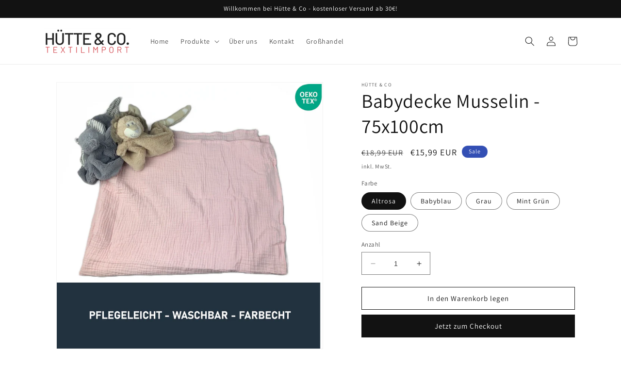

--- FILE ---
content_type: text/html; charset=utf-8
request_url: https://huette-textilimport.de/products/babydecke-musselin-75x100cm
body_size: 40143
content:
<!doctype html>
<html class="no-js" lang="de">
  <head>


    <meta charset="utf-8">
    <meta http-equiv="X-UA-Compatible" content="IE=edge">
    <meta name="viewport" content="width=device-width,initial-scale=1">
    <meta name="theme-color" content="">
    <link rel="canonical" href="https://huette-textilimport.de/products/babydecke-musselin-75x100cm"><link rel="icon" type="image/png" href="//huette-textilimport.de/cdn/shop/files/favcon_w_trans.png?crop=center&height=32&v=1691743065&width=32"><link rel="preconnect" href="https://fonts.shopifycdn.com" crossorigin><title>
      Babydecke Musselin - 75x100cm
 &ndash; Hütte &amp; Co</title>

    
      <meta name="description" content="🐰PERFEKT FLAUSCHIG: Aus Baumwolle (Baumwollmusselin!) hergestellt, super atmungsaktiver Stoff mit Waffelmuster 💫VIELSEITIG EINSETZBAR: Mit dieser Decke liegen Sie nicht nur im TREND, sie ist praktisch als Krabbeldecke, Pucktuch, Spieldecke, Kuscheldecke und vieles mehr! 🌿100% OEKO-TEX: Weil uns die Sicherheit Ihres Kin">
    

    

<meta property="og:site_name" content="Hütte &amp; Co">
<meta property="og:url" content="https://huette-textilimport.de/products/babydecke-musselin-75x100cm">
<meta property="og:title" content="Babydecke Musselin - 75x100cm">
<meta property="og:type" content="product">
<meta property="og:description" content="🐰PERFEKT FLAUSCHIG: Aus Baumwolle (Baumwollmusselin!) hergestellt, super atmungsaktiver Stoff mit Waffelmuster 💫VIELSEITIG EINSETZBAR: Mit dieser Decke liegen Sie nicht nur im TREND, sie ist praktisch als Krabbeldecke, Pucktuch, Spieldecke, Kuscheldecke und vieles mehr! 🌿100% OEKO-TEX: Weil uns die Sicherheit Ihres Kin"><meta property="og:image" content="http://huette-textilimport.de/cdn/shop/files/IMG_5207.jpg?v=1690440791">
  <meta property="og:image:secure_url" content="https://huette-textilimport.de/cdn/shop/files/IMG_5207.jpg?v=1690440791">
  <meta property="og:image:width" content="1907">
  <meta property="og:image:height" content="1512"><meta property="og:price:amount" content="15,99">
  <meta property="og:price:currency" content="EUR"><meta name="twitter:card" content="summary_large_image">
<meta name="twitter:title" content="Babydecke Musselin - 75x100cm">
<meta name="twitter:description" content="🐰PERFEKT FLAUSCHIG: Aus Baumwolle (Baumwollmusselin!) hergestellt, super atmungsaktiver Stoff mit Waffelmuster 💫VIELSEITIG EINSETZBAR: Mit dieser Decke liegen Sie nicht nur im TREND, sie ist praktisch als Krabbeldecke, Pucktuch, Spieldecke, Kuscheldecke und vieles mehr! 🌿100% OEKO-TEX: Weil uns die Sicherheit Ihres Kin">


    <script src="//huette-textilimport.de/cdn/shop/t/1/assets/constants.js?v=58251544750838685771690207197" defer="defer"></script>
    <script src="//huette-textilimport.de/cdn/shop/t/1/assets/pubsub.js?v=158357773527763999511690207212" defer="defer"></script>
    <script src="//huette-textilimport.de/cdn/shop/t/1/assets/global.js?v=131394665885065300951691423865" defer="defer"></script><script src="//huette-textilimport.de/cdn/shop/t/1/assets/animations.js?v=114255849464433187621690207168" defer="defer"></script><!-- miniOrange ContentRestriction SCRIPT START -->


<script>
function getCookie(cookieName) {
    let cookie = {};
    document.cookie.split(";").forEach(function(el) {
      let [key,value] = el.split("=");
      cookie[key.trim()] = value;
    })
    return cookie[cookieName];
}
function setCookie(name,value,days) {
  var expires = "";
  if (days) {
      var date = new Date();
      date.setTime(date.getTime() + (days*24*60*60*1000));
      expires = "; expires=" + date.toUTCString();
  }
  document.cookie = name + "=" + (value || "")  + expires + "; path=/";
}
function eraseCookie(name) {   
    document.cookie = name +'=; Path=/; Expires=Thu, 01 Jan 1970 00:00:01 GMT;';
}
</script>

<!-- miniOrange LOCK START _1177 -->

<!-- miniOrange LOCK END _1177 -->










<!-- miniOrange Unpriority Locks START -->


<!-- miniOrange LOCK START _1177 -->







<!-- miniOrange LOCK END _1177 -->
<!-- miniOrange Unpriority Locks END -->

<!-- miniOrange Priority-Whole-Website Locks START -->
<!-- miniOrange Priority-Whole-Website Locks END -->

<!-- miniOrange Priority Locks START -->
<!-- miniOrange Priority Locks END -->

<!-- miniOrange hide-prices Locks START -->
<!-- miniOrange hide-prices Locks END -->

<!-- miniOrange purchase-form Locks START -->
<!-- miniOrange purchase-form Locks END --><!-- miniOrange ContentRestriction SCRIPT END --> 
<script>window.performance && window.performance.mark && window.performance.mark('shopify.content_for_header.start');</script><meta id="shopify-digital-wallet" name="shopify-digital-wallet" content="/76814025051/digital_wallets/dialog">
<meta name="shopify-checkout-api-token" content="cd65e9fa500eeb84fe53e8b71e7069cf">
<meta id="in-context-paypal-metadata" data-shop-id="76814025051" data-venmo-supported="false" data-environment="production" data-locale="de_DE" data-paypal-v4="true" data-currency="EUR">
<link rel="alternate" type="application/json+oembed" href="https://huette-textilimport.de/products/babydecke-musselin-75x100cm.oembed">
<script async="async" src="/checkouts/internal/preloads.js?locale=de-DE"></script>
<script id="apple-pay-shop-capabilities" type="application/json">{"shopId":76814025051,"countryCode":"DE","currencyCode":"EUR","merchantCapabilities":["supports3DS"],"merchantId":"gid:\/\/shopify\/Shop\/76814025051","merchantName":"Hütte \u0026 Co","requiredBillingContactFields":["postalAddress","email"],"requiredShippingContactFields":["postalAddress","email"],"shippingType":"shipping","supportedNetworks":["visa","maestro","masterCard","amex"],"total":{"type":"pending","label":"Hütte \u0026 Co","amount":"1.00"},"shopifyPaymentsEnabled":true,"supportsSubscriptions":true}</script>
<script id="shopify-features" type="application/json">{"accessToken":"cd65e9fa500eeb84fe53e8b71e7069cf","betas":["rich-media-storefront-analytics"],"domain":"huette-textilimport.de","predictiveSearch":true,"shopId":76814025051,"locale":"de"}</script>
<script>var Shopify = Shopify || {};
Shopify.shop = "45bc7e-3.myshopify.com";
Shopify.locale = "de";
Shopify.currency = {"active":"EUR","rate":"1.0"};
Shopify.country = "DE";
Shopify.theme = {"name":"Dawn","id":151339303259,"schema_name":"Dawn","schema_version":"10.0.0","theme_store_id":887,"role":"main"};
Shopify.theme.handle = "null";
Shopify.theme.style = {"id":null,"handle":null};
Shopify.cdnHost = "huette-textilimport.de/cdn";
Shopify.routes = Shopify.routes || {};
Shopify.routes.root = "/";</script>
<script type="module">!function(o){(o.Shopify=o.Shopify||{}).modules=!0}(window);</script>
<script>!function(o){function n(){var o=[];function n(){o.push(Array.prototype.slice.apply(arguments))}return n.q=o,n}var t=o.Shopify=o.Shopify||{};t.loadFeatures=n(),t.autoloadFeatures=n()}(window);</script>
<script id="shop-js-analytics" type="application/json">{"pageType":"product"}</script>
<script defer="defer" async type="module" src="//huette-textilimport.de/cdn/shopifycloud/shop-js/modules/v2/client.init-shop-cart-sync_HUjMWWU5.de.esm.js"></script>
<script defer="defer" async type="module" src="//huette-textilimport.de/cdn/shopifycloud/shop-js/modules/v2/chunk.common_QpfDqRK1.esm.js"></script>
<script type="module">
  await import("//huette-textilimport.de/cdn/shopifycloud/shop-js/modules/v2/client.init-shop-cart-sync_HUjMWWU5.de.esm.js");
await import("//huette-textilimport.de/cdn/shopifycloud/shop-js/modules/v2/chunk.common_QpfDqRK1.esm.js");

  window.Shopify.SignInWithShop?.initShopCartSync?.({"fedCMEnabled":true,"windoidEnabled":true});

</script>
<script>(function() {
  var isLoaded = false;
  function asyncLoad() {
    if (isLoaded) return;
    isLoaded = true;
    var urls = ["https:\/\/na.shgcdn3.com\/pixel-collector.js?shop=45bc7e-3.myshopify.com","https:\/\/wholesale.good-apps.co\/storage\/js\/goodpa_wholesale-45bc7e-3.myshopify.com.js?ver=40\u0026shop=45bc7e-3.myshopify.com"];
    for (var i = 0; i < urls.length; i++) {
      var s = document.createElement('script');
      s.type = 'text/javascript';
      s.async = true;
      s.src = urls[i];
      var x = document.getElementsByTagName('script')[0];
      x.parentNode.insertBefore(s, x);
    }
  };
  if(window.attachEvent) {
    window.attachEvent('onload', asyncLoad);
  } else {
    window.addEventListener('load', asyncLoad, false);
  }
})();</script>
<script id="__st">var __st={"a":76814025051,"offset":3600,"reqid":"5d6d4dbe-8035-42f4-91e1-173f365bec77-1768843985","pageurl":"huette-textilimport.de\/products\/babydecke-musselin-75x100cm","u":"499470d36610","p":"product","rtyp":"product","rid":8516991156571};</script>
<script>window.ShopifyPaypalV4VisibilityTracking = true;</script>
<script id="captcha-bootstrap">!function(){'use strict';const t='contact',e='account',n='new_comment',o=[[t,t],['blogs',n],['comments',n],[t,'customer']],c=[[e,'customer_login'],[e,'guest_login'],[e,'recover_customer_password'],[e,'create_customer']],r=t=>t.map((([t,e])=>`form[action*='/${t}']:not([data-nocaptcha='true']) input[name='form_type'][value='${e}']`)).join(','),a=t=>()=>t?[...document.querySelectorAll(t)].map((t=>t.form)):[];function s(){const t=[...o],e=r(t);return a(e)}const i='password',u='form_key',d=['recaptcha-v3-token','g-recaptcha-response','h-captcha-response',i],f=()=>{try{return window.sessionStorage}catch{return}},m='__shopify_v',_=t=>t.elements[u];function p(t,e,n=!1){try{const o=window.sessionStorage,c=JSON.parse(o.getItem(e)),{data:r}=function(t){const{data:e,action:n}=t;return t[m]||n?{data:e,action:n}:{data:t,action:n}}(c);for(const[e,n]of Object.entries(r))t.elements[e]&&(t.elements[e].value=n);n&&o.removeItem(e)}catch(o){console.error('form repopulation failed',{error:o})}}const l='form_type',E='cptcha';function T(t){t.dataset[E]=!0}const w=window,h=w.document,L='Shopify',v='ce_forms',y='captcha';let A=!1;((t,e)=>{const n=(g='f06e6c50-85a8-45c8-87d0-21a2b65856fe',I='https://cdn.shopify.com/shopifycloud/storefront-forms-hcaptcha/ce_storefront_forms_captcha_hcaptcha.v1.5.2.iife.js',D={infoText:'Durch hCaptcha geschützt',privacyText:'Datenschutz',termsText:'Allgemeine Geschäftsbedingungen'},(t,e,n)=>{const o=w[L][v],c=o.bindForm;if(c)return c(t,g,e,D).then(n);var r;o.q.push([[t,g,e,D],n]),r=I,A||(h.body.append(Object.assign(h.createElement('script'),{id:'captcha-provider',async:!0,src:r})),A=!0)});var g,I,D;w[L]=w[L]||{},w[L][v]=w[L][v]||{},w[L][v].q=[],w[L][y]=w[L][y]||{},w[L][y].protect=function(t,e){n(t,void 0,e),T(t)},Object.freeze(w[L][y]),function(t,e,n,w,h,L){const[v,y,A,g]=function(t,e,n){const i=e?o:[],u=t?c:[],d=[...i,...u],f=r(d),m=r(i),_=r(d.filter((([t,e])=>n.includes(e))));return[a(f),a(m),a(_),s()]}(w,h,L),I=t=>{const e=t.target;return e instanceof HTMLFormElement?e:e&&e.form},D=t=>v().includes(t);t.addEventListener('submit',(t=>{const e=I(t);if(!e)return;const n=D(e)&&!e.dataset.hcaptchaBound&&!e.dataset.recaptchaBound,o=_(e),c=g().includes(e)&&(!o||!o.value);(n||c)&&t.preventDefault(),c&&!n&&(function(t){try{if(!f())return;!function(t){const e=f();if(!e)return;const n=_(t);if(!n)return;const o=n.value;o&&e.removeItem(o)}(t);const e=Array.from(Array(32),(()=>Math.random().toString(36)[2])).join('');!function(t,e){_(t)||t.append(Object.assign(document.createElement('input'),{type:'hidden',name:u})),t.elements[u].value=e}(t,e),function(t,e){const n=f();if(!n)return;const o=[...t.querySelectorAll(`input[type='${i}']`)].map((({name:t})=>t)),c=[...d,...o],r={};for(const[a,s]of new FormData(t).entries())c.includes(a)||(r[a]=s);n.setItem(e,JSON.stringify({[m]:1,action:t.action,data:r}))}(t,e)}catch(e){console.error('failed to persist form',e)}}(e),e.submit())}));const S=(t,e)=>{t&&!t.dataset[E]&&(n(t,e.some((e=>e===t))),T(t))};for(const o of['focusin','change'])t.addEventListener(o,(t=>{const e=I(t);D(e)&&S(e,y())}));const B=e.get('form_key'),M=e.get(l),P=B&&M;t.addEventListener('DOMContentLoaded',(()=>{const t=y();if(P)for(const e of t)e.elements[l].value===M&&p(e,B);[...new Set([...A(),...v().filter((t=>'true'===t.dataset.shopifyCaptcha))])].forEach((e=>S(e,t)))}))}(h,new URLSearchParams(w.location.search),n,t,e,['guest_login'])})(!0,!0)}();</script>
<script integrity="sha256-4kQ18oKyAcykRKYeNunJcIwy7WH5gtpwJnB7kiuLZ1E=" data-source-attribution="shopify.loadfeatures" defer="defer" src="//huette-textilimport.de/cdn/shopifycloud/storefront/assets/storefront/load_feature-a0a9edcb.js" crossorigin="anonymous"></script>
<script data-source-attribution="shopify.dynamic_checkout.dynamic.init">var Shopify=Shopify||{};Shopify.PaymentButton=Shopify.PaymentButton||{isStorefrontPortableWallets:!0,init:function(){window.Shopify.PaymentButton.init=function(){};var t=document.createElement("script");t.src="https://huette-textilimport.de/cdn/shopifycloud/portable-wallets/latest/portable-wallets.de.js",t.type="module",document.head.appendChild(t)}};
</script>
<script data-source-attribution="shopify.dynamic_checkout.buyer_consent">
  function portableWalletsHideBuyerConsent(e){var t=document.getElementById("shopify-buyer-consent"),n=document.getElementById("shopify-subscription-policy-button");t&&n&&(t.classList.add("hidden"),t.setAttribute("aria-hidden","true"),n.removeEventListener("click",e))}function portableWalletsShowBuyerConsent(e){var t=document.getElementById("shopify-buyer-consent"),n=document.getElementById("shopify-subscription-policy-button");t&&n&&(t.classList.remove("hidden"),t.removeAttribute("aria-hidden"),n.addEventListener("click",e))}window.Shopify?.PaymentButton&&(window.Shopify.PaymentButton.hideBuyerConsent=portableWalletsHideBuyerConsent,window.Shopify.PaymentButton.showBuyerConsent=portableWalletsShowBuyerConsent);
</script>
<script>
  function portableWalletsCleanup(e){e&&e.src&&console.error("Failed to load portable wallets script "+e.src);var t=document.querySelectorAll("shopify-accelerated-checkout .shopify-payment-button__skeleton, shopify-accelerated-checkout-cart .wallet-cart-button__skeleton"),e=document.getElementById("shopify-buyer-consent");for(let e=0;e<t.length;e++)t[e].remove();e&&e.remove()}function portableWalletsNotLoadedAsModule(e){e instanceof ErrorEvent&&"string"==typeof e.message&&e.message.includes("import.meta")&&"string"==typeof e.filename&&e.filename.includes("portable-wallets")&&(window.removeEventListener("error",portableWalletsNotLoadedAsModule),window.Shopify.PaymentButton.failedToLoad=e,"loading"===document.readyState?document.addEventListener("DOMContentLoaded",window.Shopify.PaymentButton.init):window.Shopify.PaymentButton.init())}window.addEventListener("error",portableWalletsNotLoadedAsModule);
</script>

<script type="module" src="https://huette-textilimport.de/cdn/shopifycloud/portable-wallets/latest/portable-wallets.de.js" onError="portableWalletsCleanup(this)" crossorigin="anonymous"></script>
<script nomodule>
  document.addEventListener("DOMContentLoaded", portableWalletsCleanup);
</script>

<link id="shopify-accelerated-checkout-styles" rel="stylesheet" media="screen" href="https://huette-textilimport.de/cdn/shopifycloud/portable-wallets/latest/accelerated-checkout-backwards-compat.css" crossorigin="anonymous">
<style id="shopify-accelerated-checkout-cart">
        #shopify-buyer-consent {
  margin-top: 1em;
  display: inline-block;
  width: 100%;
}

#shopify-buyer-consent.hidden {
  display: none;
}

#shopify-subscription-policy-button {
  background: none;
  border: none;
  padding: 0;
  text-decoration: underline;
  font-size: inherit;
  cursor: pointer;
}

#shopify-subscription-policy-button::before {
  box-shadow: none;
}

      </style>
<script id="sections-script" data-sections="header" defer="defer" src="//huette-textilimport.de/cdn/shop/t/1/compiled_assets/scripts.js?v=243"></script>
<script>window.performance && window.performance.mark && window.performance.mark('shopify.content_for_header.end');</script>


    <style data-shopify>
      @font-face {
  font-family: Assistant;
  font-weight: 400;
  font-style: normal;
  font-display: swap;
  src: url("//huette-textilimport.de/cdn/fonts/assistant/assistant_n4.9120912a469cad1cc292572851508ca49d12e768.woff2") format("woff2"),
       url("//huette-textilimport.de/cdn/fonts/assistant/assistant_n4.6e9875ce64e0fefcd3f4446b7ec9036b3ddd2985.woff") format("woff");
}

      @font-face {
  font-family: Assistant;
  font-weight: 700;
  font-style: normal;
  font-display: swap;
  src: url("//huette-textilimport.de/cdn/fonts/assistant/assistant_n7.bf44452348ec8b8efa3aa3068825305886b1c83c.woff2") format("woff2"),
       url("//huette-textilimport.de/cdn/fonts/assistant/assistant_n7.0c887fee83f6b3bda822f1150b912c72da0f7b64.woff") format("woff");
}

      
      
      @font-face {
  font-family: Assistant;
  font-weight: 400;
  font-style: normal;
  font-display: swap;
  src: url("//huette-textilimport.de/cdn/fonts/assistant/assistant_n4.9120912a469cad1cc292572851508ca49d12e768.woff2") format("woff2"),
       url("//huette-textilimport.de/cdn/fonts/assistant/assistant_n4.6e9875ce64e0fefcd3f4446b7ec9036b3ddd2985.woff") format("woff");
}


      
        :root,
        .color-background-1 {
          --color-background: 255,255,255;
        
          --gradient-background: #ffffff;
        
        --color-foreground: 18,18,18;
        --color-shadow: 18,18,18;
        --color-button: 18,18,18;
        --color-button-text: 255,255,255;
        --color-secondary-button: 255,255,255;
        --color-secondary-button-text: 18,18,18;
        --color-link: 18,18,18;
        --color-badge-foreground: 18,18,18;
        --color-badge-background: 255,255,255;
        --color-badge-border: 18,18,18;
        --payment-terms-background-color: rgb(255 255 255);
      }
      
        
        .color-background-2 {
          --color-background: 238,238,238;
        
          --gradient-background: #eeeeee;
        
        --color-foreground: 18,18,18;
        --color-shadow: 18,18,18;
        --color-button: 221,29,29;
        --color-button-text: 243,243,243;
        --color-secondary-button: 238,238,238;
        --color-secondary-button-text: 18,18,18;
        --color-link: 18,18,18;
        --color-badge-foreground: 18,18,18;
        --color-badge-background: 238,238,238;
        --color-badge-border: 18,18,18;
        --payment-terms-background-color: rgb(238 238 238);
      }
      
        
        .color-inverse {
          --color-background: 36,40,51;
        
          --gradient-background: #242833;
        
        --color-foreground: 255,255,255;
        --color-shadow: 18,18,18;
        --color-button: 255,255,255;
        --color-button-text: 0,0,0;
        --color-secondary-button: 36,40,51;
        --color-secondary-button-text: 255,255,255;
        --color-link: 255,255,255;
        --color-badge-foreground: 255,255,255;
        --color-badge-background: 36,40,51;
        --color-badge-border: 255,255,255;
        --payment-terms-background-color: rgb(36 40 51);
      }
      
        
        .color-accent-1 {
          --color-background: 18,18,18;
        
          --gradient-background: #121212;
        
        --color-foreground: 255,255,255;
        --color-shadow: 18,18,18;
        --color-button: 255,255,255;
        --color-button-text: 18,18,18;
        --color-secondary-button: 18,18,18;
        --color-secondary-button-text: 255,255,255;
        --color-link: 255,255,255;
        --color-badge-foreground: 255,255,255;
        --color-badge-background: 18,18,18;
        --color-badge-border: 255,255,255;
        --payment-terms-background-color: rgb(18 18 18);
      }
      
        
        .color-accent-2 {
          --color-background: 51,79,180;
        
          --gradient-background: #334fb4;
        
        --color-foreground: 255,255,255;
        --color-shadow: 18,18,18;
        --color-button: 255,255,255;
        --color-button-text: 51,79,180;
        --color-secondary-button: 51,79,180;
        --color-secondary-button-text: 255,255,255;
        --color-link: 255,255,255;
        --color-badge-foreground: 255,255,255;
        --color-badge-background: 51,79,180;
        --color-badge-border: 255,255,255;
        --payment-terms-background-color: rgb(51 79 180);
      }
      

      body, .color-background-1, .color-background-2, .color-inverse, .color-accent-1, .color-accent-2 {
        color: rgba(var(--color-foreground), 0.75);
        background-color: rgb(var(--color-background));
      }

      :root {
        --font-body-family: Assistant, sans-serif;
        --font-body-style: normal;
        --font-body-weight: 400;
        --font-body-weight-bold: 700;

        --font-heading-family: Assistant, sans-serif;
        --font-heading-style: normal;
        --font-heading-weight: 400;

        --font-body-scale: 1.0;
        --font-heading-scale: 1.0;

        --media-padding: px;
        --media-border-opacity: 0.05;
        --media-border-width: 1px;
        --media-radius: 0px;
        --media-shadow-opacity: 0.0;
        --media-shadow-horizontal-offset: 0px;
        --media-shadow-vertical-offset: 4px;
        --media-shadow-blur-radius: 5px;
        --media-shadow-visible: 0;

        --page-width: 120rem;
        --page-width-margin: 0rem;

        --product-card-image-padding: 0.0rem;
        --product-card-corner-radius: 0.0rem;
        --product-card-text-alignment: left;
        --product-card-border-width: 0.0rem;
        --product-card-border-opacity: 0.1;
        --product-card-shadow-opacity: 0.0;
        --product-card-shadow-visible: 0;
        --product-card-shadow-horizontal-offset: 0.0rem;
        --product-card-shadow-vertical-offset: 0.4rem;
        --product-card-shadow-blur-radius: 0.5rem;

        --collection-card-image-padding: 0.0rem;
        --collection-card-corner-radius: 0.0rem;
        --collection-card-text-alignment: left;
        --collection-card-border-width: 0.0rem;
        --collection-card-border-opacity: 0.1;
        --collection-card-shadow-opacity: 0.0;
        --collection-card-shadow-visible: 0;
        --collection-card-shadow-horizontal-offset: 0.0rem;
        --collection-card-shadow-vertical-offset: 0.4rem;
        --collection-card-shadow-blur-radius: 0.5rem;

        --blog-card-image-padding: 0.0rem;
        --blog-card-corner-radius: 0.0rem;
        --blog-card-text-alignment: left;
        --blog-card-border-width: 0.0rem;
        --blog-card-border-opacity: 0.1;
        --blog-card-shadow-opacity: 0.0;
        --blog-card-shadow-visible: 0;
        --blog-card-shadow-horizontal-offset: 0.0rem;
        --blog-card-shadow-vertical-offset: 0.4rem;
        --blog-card-shadow-blur-radius: 0.5rem;

        --badge-corner-radius: 4.0rem;

        --popup-border-width: 1px;
        --popup-border-opacity: 0.1;
        --popup-corner-radius: 0px;
        --popup-shadow-opacity: 0.0;
        --popup-shadow-horizontal-offset: 0px;
        --popup-shadow-vertical-offset: 4px;
        --popup-shadow-blur-radius: 5px;

        --drawer-border-width: 1px;
        --drawer-border-opacity: 0.1;
        --drawer-shadow-opacity: 0.0;
        --drawer-shadow-horizontal-offset: 0px;
        --drawer-shadow-vertical-offset: 4px;
        --drawer-shadow-blur-radius: 5px;

        --spacing-sections-desktop: 0px;
        --spacing-sections-mobile: 0px;

        --grid-desktop-vertical-spacing: 8px;
        --grid-desktop-horizontal-spacing: 8px;
        --grid-mobile-vertical-spacing: 4px;
        --grid-mobile-horizontal-spacing: 4px;

        --text-boxes-border-opacity: 0.1;
        --text-boxes-border-width: 0px;
        --text-boxes-radius: 0px;
        --text-boxes-shadow-opacity: 0.0;
        --text-boxes-shadow-visible: 0;
        --text-boxes-shadow-horizontal-offset: 0px;
        --text-boxes-shadow-vertical-offset: 4px;
        --text-boxes-shadow-blur-radius: 5px;

        --buttons-radius: 0px;
        --buttons-radius-outset: 0px;
        --buttons-border-width: 1px;
        --buttons-border-opacity: 1.0;
        --buttons-shadow-opacity: 0.0;
        --buttons-shadow-visible: 0;
        --buttons-shadow-horizontal-offset: 0px;
        --buttons-shadow-vertical-offset: 4px;
        --buttons-shadow-blur-radius: 5px;
        --buttons-border-offset: 0px;

        --inputs-radius: 0px;
        --inputs-border-width: 1px;
        --inputs-border-opacity: 0.55;
        --inputs-shadow-opacity: 0.0;
        --inputs-shadow-horizontal-offset: 0px;
        --inputs-margin-offset: 0px;
        --inputs-shadow-vertical-offset: 4px;
        --inputs-shadow-blur-radius: 5px;
        --inputs-radius-outset: 0px;

        --variant-pills-radius: 40px;
        --variant-pills-border-width: 1px;
        --variant-pills-border-opacity: 0.55;
        --variant-pills-shadow-opacity: 0.0;
        --variant-pills-shadow-horizontal-offset: 0px;
        --variant-pills-shadow-vertical-offset: 4px;
        --variant-pills-shadow-blur-radius: 5px;
      }

      *,
      *::before,
      *::after {
        box-sizing: inherit;
      }

      html {
        box-sizing: border-box;
        font-size: calc(var(--font-body-scale) * 62.5%);
        height: 100%;
      }

      body {
        display: grid;
        grid-template-rows: auto auto 1fr auto;
        grid-template-columns: 100%;
        min-height: 100%;
        margin: 0;
        font-size: 1.5rem;
        letter-spacing: 0.06rem;
        line-height: calc(1 + 0.8 / var(--font-body-scale));
        font-family: var(--font-body-family);
        font-style: var(--font-body-style);
        font-weight: var(--font-body-weight);
      }

      @media screen and (min-width: 750px) {
        body {
          font-size: 1.6rem;
        }
      }
    </style>

    <link href="//huette-textilimport.de/cdn/shop/t/1/assets/base.css?v=141728368048466544681691419311" rel="stylesheet" type="text/css" media="all" />
<link rel="preload" as="font" href="//huette-textilimport.de/cdn/fonts/assistant/assistant_n4.9120912a469cad1cc292572851508ca49d12e768.woff2" type="font/woff2" crossorigin><link rel="preload" as="font" href="//huette-textilimport.de/cdn/fonts/assistant/assistant_n4.9120912a469cad1cc292572851508ca49d12e768.woff2" type="font/woff2" crossorigin><link
        rel="stylesheet"
        href="//huette-textilimport.de/cdn/shop/t/1/assets/component-predictive-search.css?v=118923337488134913561690207191"
        media="print"
        onload="this.media='all'"
      ><script>
      document.documentElement.className = document.documentElement.className.replace('no-js', 'js');
      if (Shopify.designMode) {
        document.documentElement.classList.add('shopify-design-mode');
      }
    </script>
  
  

<script type="text/javascript">
  
    window.SHG_CUSTOMER = null;
  
</script>










<!--Gem_Page_Header_Script-->
    


<!--End_Gem_Page_Header_Script-->
<!-- BEGIN app block: shopify://apps/consentmo-gdpr/blocks/gdpr_cookie_consent/4fbe573f-a377-4fea-9801-3ee0858cae41 -->


<!-- END app block --><!-- BEGIN app block: shopify://apps/xo-sections/blocks/xo-sections-styles/e05b40dd-1687-4f0f-80f4-ab2769a4b17b --><!-- XO Sections styles: https://apps.shopify.com/xo-sections --><link href="https://cdn.shopify.com/extensions/234099b6-8646-4858-813f-5348f6fa517a/xo-sections-7/assets/xo-sections.css" rel="stylesheet" type="text/css" media="all" /><link href="https://cdn.shopify.com/s/files/1/0768/1402/5051/t/2/assets/xo-sections.css?v=16902880231690288753289" rel="stylesheet" type="text/css" media="all" />
<link href="https://cdn.xopify.com/assets/shop/45bc7e-3/icons/icons.css?1690288025955" rel="stylesheet" type="text/css" media="all" /><script>var xosPl = "";</script>
<script src="https://cdn.shopify.com/extensions/234099b6-8646-4858-813f-5348f6fa517a/xo-sections-7/assets/main.607a8f98.js" defer="defer"></script>
<!-- End: XO Sections styles -->


<!-- END app block --><!-- BEGIN app block: shopify://apps/pagefly-page-builder/blocks/app-embed/83e179f7-59a0-4589-8c66-c0dddf959200 -->

<!-- BEGIN app snippet: pagefly-cro-ab-testing-main -->







<script>
  ;(function () {
    const url = new URL(window.location)
    const viewParam = url.searchParams.get('view')
    if (viewParam && viewParam.includes('variant-pf-')) {
      url.searchParams.set('pf_v', viewParam)
      url.searchParams.delete('view')
      window.history.replaceState({}, '', url)
    }
  })()
</script>



<script type='module'>
  
  window.PAGEFLY_CRO = window.PAGEFLY_CRO || {}

  window.PAGEFLY_CRO['data_debug'] = {
    original_template_suffix: "all_products",
    allow_ab_test: false,
    ab_test_start_time: 0,
    ab_test_end_time: 0,
    today_date_time: 1768843986000,
  }
  window.PAGEFLY_CRO['GA4'] = { enabled: false}
</script>

<!-- END app snippet -->








  <script src='https://cdn.shopify.com/extensions/019bb4f9-aed6-78a3-be91-e9d44663e6bf/pagefly-page-builder-215/assets/pagefly-helper.js' defer='defer'></script>

  <script src='https://cdn.shopify.com/extensions/019bb4f9-aed6-78a3-be91-e9d44663e6bf/pagefly-page-builder-215/assets/pagefly-general-helper.js' defer='defer'></script>

  <script src='https://cdn.shopify.com/extensions/019bb4f9-aed6-78a3-be91-e9d44663e6bf/pagefly-page-builder-215/assets/pagefly-snap-slider.js' defer='defer'></script>

  <script src='https://cdn.shopify.com/extensions/019bb4f9-aed6-78a3-be91-e9d44663e6bf/pagefly-page-builder-215/assets/pagefly-slideshow-v3.js' defer='defer'></script>

  <script src='https://cdn.shopify.com/extensions/019bb4f9-aed6-78a3-be91-e9d44663e6bf/pagefly-page-builder-215/assets/pagefly-slideshow-v4.js' defer='defer'></script>

  <script src='https://cdn.shopify.com/extensions/019bb4f9-aed6-78a3-be91-e9d44663e6bf/pagefly-page-builder-215/assets/pagefly-glider.js' defer='defer'></script>

  <script src='https://cdn.shopify.com/extensions/019bb4f9-aed6-78a3-be91-e9d44663e6bf/pagefly-page-builder-215/assets/pagefly-slideshow-v1-v2.js' defer='defer'></script>

  <script src='https://cdn.shopify.com/extensions/019bb4f9-aed6-78a3-be91-e9d44663e6bf/pagefly-page-builder-215/assets/pagefly-product-media.js' defer='defer'></script>

  <script src='https://cdn.shopify.com/extensions/019bb4f9-aed6-78a3-be91-e9d44663e6bf/pagefly-page-builder-215/assets/pagefly-product.js' defer='defer'></script>


<script id='pagefly-helper-data' type='application/json'>
  {
    "page_optimization": {
      "assets_prefetching": false
    },
    "elements_asset_mapper": {
      "Accordion": "https://cdn.shopify.com/extensions/019bb4f9-aed6-78a3-be91-e9d44663e6bf/pagefly-page-builder-215/assets/pagefly-accordion.js",
      "Accordion3": "https://cdn.shopify.com/extensions/019bb4f9-aed6-78a3-be91-e9d44663e6bf/pagefly-page-builder-215/assets/pagefly-accordion3.js",
      "CountDown": "https://cdn.shopify.com/extensions/019bb4f9-aed6-78a3-be91-e9d44663e6bf/pagefly-page-builder-215/assets/pagefly-countdown.js",
      "GMap1": "https://cdn.shopify.com/extensions/019bb4f9-aed6-78a3-be91-e9d44663e6bf/pagefly-page-builder-215/assets/pagefly-gmap.js",
      "GMap2": "https://cdn.shopify.com/extensions/019bb4f9-aed6-78a3-be91-e9d44663e6bf/pagefly-page-builder-215/assets/pagefly-gmap.js",
      "GMapBasicV2": "https://cdn.shopify.com/extensions/019bb4f9-aed6-78a3-be91-e9d44663e6bf/pagefly-page-builder-215/assets/pagefly-gmap.js",
      "GMapAdvancedV2": "https://cdn.shopify.com/extensions/019bb4f9-aed6-78a3-be91-e9d44663e6bf/pagefly-page-builder-215/assets/pagefly-gmap.js",
      "HTML.Video": "https://cdn.shopify.com/extensions/019bb4f9-aed6-78a3-be91-e9d44663e6bf/pagefly-page-builder-215/assets/pagefly-htmlvideo.js",
      "HTML.Video2": "https://cdn.shopify.com/extensions/019bb4f9-aed6-78a3-be91-e9d44663e6bf/pagefly-page-builder-215/assets/pagefly-htmlvideo2.js",
      "HTML.Video3": "https://cdn.shopify.com/extensions/019bb4f9-aed6-78a3-be91-e9d44663e6bf/pagefly-page-builder-215/assets/pagefly-htmlvideo2.js",
      "BackgroundVideo": "https://cdn.shopify.com/extensions/019bb4f9-aed6-78a3-be91-e9d44663e6bf/pagefly-page-builder-215/assets/pagefly-htmlvideo2.js",
      "Instagram": "https://cdn.shopify.com/extensions/019bb4f9-aed6-78a3-be91-e9d44663e6bf/pagefly-page-builder-215/assets/pagefly-instagram.js",
      "Instagram2": "https://cdn.shopify.com/extensions/019bb4f9-aed6-78a3-be91-e9d44663e6bf/pagefly-page-builder-215/assets/pagefly-instagram.js",
      "Insta3": "https://cdn.shopify.com/extensions/019bb4f9-aed6-78a3-be91-e9d44663e6bf/pagefly-page-builder-215/assets/pagefly-instagram3.js",
      "Tabs": "https://cdn.shopify.com/extensions/019bb4f9-aed6-78a3-be91-e9d44663e6bf/pagefly-page-builder-215/assets/pagefly-tab.js",
      "Tabs3": "https://cdn.shopify.com/extensions/019bb4f9-aed6-78a3-be91-e9d44663e6bf/pagefly-page-builder-215/assets/pagefly-tab3.js",
      "ProductBox": "https://cdn.shopify.com/extensions/019bb4f9-aed6-78a3-be91-e9d44663e6bf/pagefly-page-builder-215/assets/pagefly-cart.js",
      "FBPageBox2": "https://cdn.shopify.com/extensions/019bb4f9-aed6-78a3-be91-e9d44663e6bf/pagefly-page-builder-215/assets/pagefly-facebook.js",
      "FBLikeButton2": "https://cdn.shopify.com/extensions/019bb4f9-aed6-78a3-be91-e9d44663e6bf/pagefly-page-builder-215/assets/pagefly-facebook.js",
      "TwitterFeed2": "https://cdn.shopify.com/extensions/019bb4f9-aed6-78a3-be91-e9d44663e6bf/pagefly-page-builder-215/assets/pagefly-twitter.js",
      "Paragraph4": "https://cdn.shopify.com/extensions/019bb4f9-aed6-78a3-be91-e9d44663e6bf/pagefly-page-builder-215/assets/pagefly-paragraph4.js",

      "AliReviews": "https://cdn.shopify.com/extensions/019bb4f9-aed6-78a3-be91-e9d44663e6bf/pagefly-page-builder-215/assets/pagefly-3rd-elements.js",
      "BackInStock": "https://cdn.shopify.com/extensions/019bb4f9-aed6-78a3-be91-e9d44663e6bf/pagefly-page-builder-215/assets/pagefly-3rd-elements.js",
      "GloboBackInStock": "https://cdn.shopify.com/extensions/019bb4f9-aed6-78a3-be91-e9d44663e6bf/pagefly-page-builder-215/assets/pagefly-3rd-elements.js",
      "GrowaveWishlist": "https://cdn.shopify.com/extensions/019bb4f9-aed6-78a3-be91-e9d44663e6bf/pagefly-page-builder-215/assets/pagefly-3rd-elements.js",
      "InfiniteOptionsShopPad": "https://cdn.shopify.com/extensions/019bb4f9-aed6-78a3-be91-e9d44663e6bf/pagefly-page-builder-215/assets/pagefly-3rd-elements.js",
      "InkybayProductPersonalizer": "https://cdn.shopify.com/extensions/019bb4f9-aed6-78a3-be91-e9d44663e6bf/pagefly-page-builder-215/assets/pagefly-3rd-elements.js",
      "LimeSpot": "https://cdn.shopify.com/extensions/019bb4f9-aed6-78a3-be91-e9d44663e6bf/pagefly-page-builder-215/assets/pagefly-3rd-elements.js",
      "Loox": "https://cdn.shopify.com/extensions/019bb4f9-aed6-78a3-be91-e9d44663e6bf/pagefly-page-builder-215/assets/pagefly-3rd-elements.js",
      "Opinew": "https://cdn.shopify.com/extensions/019bb4f9-aed6-78a3-be91-e9d44663e6bf/pagefly-page-builder-215/assets/pagefly-3rd-elements.js",
      "Powr": "https://cdn.shopify.com/extensions/019bb4f9-aed6-78a3-be91-e9d44663e6bf/pagefly-page-builder-215/assets/pagefly-3rd-elements.js",
      "ProductReviews": "https://cdn.shopify.com/extensions/019bb4f9-aed6-78a3-be91-e9d44663e6bf/pagefly-page-builder-215/assets/pagefly-3rd-elements.js",
      "PushOwl": "https://cdn.shopify.com/extensions/019bb4f9-aed6-78a3-be91-e9d44663e6bf/pagefly-page-builder-215/assets/pagefly-3rd-elements.js",
      "ReCharge": "https://cdn.shopify.com/extensions/019bb4f9-aed6-78a3-be91-e9d44663e6bf/pagefly-page-builder-215/assets/pagefly-3rd-elements.js",
      "Rivyo": "https://cdn.shopify.com/extensions/019bb4f9-aed6-78a3-be91-e9d44663e6bf/pagefly-page-builder-215/assets/pagefly-3rd-elements.js",
      "TrackingMore": "https://cdn.shopify.com/extensions/019bb4f9-aed6-78a3-be91-e9d44663e6bf/pagefly-page-builder-215/assets/pagefly-3rd-elements.js",
      "Vitals": "https://cdn.shopify.com/extensions/019bb4f9-aed6-78a3-be91-e9d44663e6bf/pagefly-page-builder-215/assets/pagefly-3rd-elements.js",
      "Wiser": "https://cdn.shopify.com/extensions/019bb4f9-aed6-78a3-be91-e9d44663e6bf/pagefly-page-builder-215/assets/pagefly-3rd-elements.js"
    },
    "custom_elements_mapper": {
      "pf-click-action-element": "https://cdn.shopify.com/extensions/019bb4f9-aed6-78a3-be91-e9d44663e6bf/pagefly-page-builder-215/assets/pagefly-click-action-element.js",
      "pf-dialog-element": "https://cdn.shopify.com/extensions/019bb4f9-aed6-78a3-be91-e9d44663e6bf/pagefly-page-builder-215/assets/pagefly-dialog-element.js"
    }
  }
</script>


<!-- END app block --><script src="https://cdn.shopify.com/extensions/019bd530-527f-74d1-82b1-fdf7300fdcb0/consentmo-gdpr-576/assets/consentmo_cookie_consent.js" type="text/javascript" defer="defer"></script>
<link href="https://monorail-edge.shopifysvc.com" rel="dns-prefetch">
<script>(function(){if ("sendBeacon" in navigator && "performance" in window) {try {var session_token_from_headers = performance.getEntriesByType('navigation')[0].serverTiming.find(x => x.name == '_s').description;} catch {var session_token_from_headers = undefined;}var session_cookie_matches = document.cookie.match(/_shopify_s=([^;]*)/);var session_token_from_cookie = session_cookie_matches && session_cookie_matches.length === 2 ? session_cookie_matches[1] : "";var session_token = session_token_from_headers || session_token_from_cookie || "";function handle_abandonment_event(e) {var entries = performance.getEntries().filter(function(entry) {return /monorail-edge.shopifysvc.com/.test(entry.name);});if (!window.abandonment_tracked && entries.length === 0) {window.abandonment_tracked = true;var currentMs = Date.now();var navigation_start = performance.timing.navigationStart;var payload = {shop_id: 76814025051,url: window.location.href,navigation_start,duration: currentMs - navigation_start,session_token,page_type: "product"};window.navigator.sendBeacon("https://monorail-edge.shopifysvc.com/v1/produce", JSON.stringify({schema_id: "online_store_buyer_site_abandonment/1.1",payload: payload,metadata: {event_created_at_ms: currentMs,event_sent_at_ms: currentMs}}));}}window.addEventListener('pagehide', handle_abandonment_event);}}());</script>
<script id="web-pixels-manager-setup">(function e(e,d,r,n,o){if(void 0===o&&(o={}),!Boolean(null===(a=null===(i=window.Shopify)||void 0===i?void 0:i.analytics)||void 0===a?void 0:a.replayQueue)){var i,a;window.Shopify=window.Shopify||{};var t=window.Shopify;t.analytics=t.analytics||{};var s=t.analytics;s.replayQueue=[],s.publish=function(e,d,r){return s.replayQueue.push([e,d,r]),!0};try{self.performance.mark("wpm:start")}catch(e){}var l=function(){var e={modern:/Edge?\/(1{2}[4-9]|1[2-9]\d|[2-9]\d{2}|\d{4,})\.\d+(\.\d+|)|Firefox\/(1{2}[4-9]|1[2-9]\d|[2-9]\d{2}|\d{4,})\.\d+(\.\d+|)|Chrom(ium|e)\/(9{2}|\d{3,})\.\d+(\.\d+|)|(Maci|X1{2}).+ Version\/(15\.\d+|(1[6-9]|[2-9]\d|\d{3,})\.\d+)([,.]\d+|)( \(\w+\)|)( Mobile\/\w+|) Safari\/|Chrome.+OPR\/(9{2}|\d{3,})\.\d+\.\d+|(CPU[ +]OS|iPhone[ +]OS|CPU[ +]iPhone|CPU IPhone OS|CPU iPad OS)[ +]+(15[._]\d+|(1[6-9]|[2-9]\d|\d{3,})[._]\d+)([._]\d+|)|Android:?[ /-](13[3-9]|1[4-9]\d|[2-9]\d{2}|\d{4,})(\.\d+|)(\.\d+|)|Android.+Firefox\/(13[5-9]|1[4-9]\d|[2-9]\d{2}|\d{4,})\.\d+(\.\d+|)|Android.+Chrom(ium|e)\/(13[3-9]|1[4-9]\d|[2-9]\d{2}|\d{4,})\.\d+(\.\d+|)|SamsungBrowser\/([2-9]\d|\d{3,})\.\d+/,legacy:/Edge?\/(1[6-9]|[2-9]\d|\d{3,})\.\d+(\.\d+|)|Firefox\/(5[4-9]|[6-9]\d|\d{3,})\.\d+(\.\d+|)|Chrom(ium|e)\/(5[1-9]|[6-9]\d|\d{3,})\.\d+(\.\d+|)([\d.]+$|.*Safari\/(?![\d.]+ Edge\/[\d.]+$))|(Maci|X1{2}).+ Version\/(10\.\d+|(1[1-9]|[2-9]\d|\d{3,})\.\d+)([,.]\d+|)( \(\w+\)|)( Mobile\/\w+|) Safari\/|Chrome.+OPR\/(3[89]|[4-9]\d|\d{3,})\.\d+\.\d+|(CPU[ +]OS|iPhone[ +]OS|CPU[ +]iPhone|CPU IPhone OS|CPU iPad OS)[ +]+(10[._]\d+|(1[1-9]|[2-9]\d|\d{3,})[._]\d+)([._]\d+|)|Android:?[ /-](13[3-9]|1[4-9]\d|[2-9]\d{2}|\d{4,})(\.\d+|)(\.\d+|)|Mobile Safari.+OPR\/([89]\d|\d{3,})\.\d+\.\d+|Android.+Firefox\/(13[5-9]|1[4-9]\d|[2-9]\d{2}|\d{4,})\.\d+(\.\d+|)|Android.+Chrom(ium|e)\/(13[3-9]|1[4-9]\d|[2-9]\d{2}|\d{4,})\.\d+(\.\d+|)|Android.+(UC? ?Browser|UCWEB|U3)[ /]?(15\.([5-9]|\d{2,})|(1[6-9]|[2-9]\d|\d{3,})\.\d+)\.\d+|SamsungBrowser\/(5\.\d+|([6-9]|\d{2,})\.\d+)|Android.+MQ{2}Browser\/(14(\.(9|\d{2,})|)|(1[5-9]|[2-9]\d|\d{3,})(\.\d+|))(\.\d+|)|K[Aa][Ii]OS\/(3\.\d+|([4-9]|\d{2,})\.\d+)(\.\d+|)/},d=e.modern,r=e.legacy,n=navigator.userAgent;return n.match(d)?"modern":n.match(r)?"legacy":"unknown"}(),u="modern"===l?"modern":"legacy",c=(null!=n?n:{modern:"",legacy:""})[u],f=function(e){return[e.baseUrl,"/wpm","/b",e.hashVersion,"modern"===e.buildTarget?"m":"l",".js"].join("")}({baseUrl:d,hashVersion:r,buildTarget:u}),m=function(e){var d=e.version,r=e.bundleTarget,n=e.surface,o=e.pageUrl,i=e.monorailEndpoint;return{emit:function(e){var a=e.status,t=e.errorMsg,s=(new Date).getTime(),l=JSON.stringify({metadata:{event_sent_at_ms:s},events:[{schema_id:"web_pixels_manager_load/3.1",payload:{version:d,bundle_target:r,page_url:o,status:a,surface:n,error_msg:t},metadata:{event_created_at_ms:s}}]});if(!i)return console&&console.warn&&console.warn("[Web Pixels Manager] No Monorail endpoint provided, skipping logging."),!1;try{return self.navigator.sendBeacon.bind(self.navigator)(i,l)}catch(e){}var u=new XMLHttpRequest;try{return u.open("POST",i,!0),u.setRequestHeader("Content-Type","text/plain"),u.send(l),!0}catch(e){return console&&console.warn&&console.warn("[Web Pixels Manager] Got an unhandled error while logging to Monorail."),!1}}}}({version:r,bundleTarget:l,surface:e.surface,pageUrl:self.location.href,monorailEndpoint:e.monorailEndpoint});try{o.browserTarget=l,function(e){var d=e.src,r=e.async,n=void 0===r||r,o=e.onload,i=e.onerror,a=e.sri,t=e.scriptDataAttributes,s=void 0===t?{}:t,l=document.createElement("script"),u=document.querySelector("head"),c=document.querySelector("body");if(l.async=n,l.src=d,a&&(l.integrity=a,l.crossOrigin="anonymous"),s)for(var f in s)if(Object.prototype.hasOwnProperty.call(s,f))try{l.dataset[f]=s[f]}catch(e){}if(o&&l.addEventListener("load",o),i&&l.addEventListener("error",i),u)u.appendChild(l);else{if(!c)throw new Error("Did not find a head or body element to append the script");c.appendChild(l)}}({src:f,async:!0,onload:function(){if(!function(){var e,d;return Boolean(null===(d=null===(e=window.Shopify)||void 0===e?void 0:e.analytics)||void 0===d?void 0:d.initialized)}()){var d=window.webPixelsManager.init(e)||void 0;if(d){var r=window.Shopify.analytics;r.replayQueue.forEach((function(e){var r=e[0],n=e[1],o=e[2];d.publishCustomEvent(r,n,o)})),r.replayQueue=[],r.publish=d.publishCustomEvent,r.visitor=d.visitor,r.initialized=!0}}},onerror:function(){return m.emit({status:"failed",errorMsg:"".concat(f," has failed to load")})},sri:function(e){var d=/^sha384-[A-Za-z0-9+/=]+$/;return"string"==typeof e&&d.test(e)}(c)?c:"",scriptDataAttributes:o}),m.emit({status:"loading"})}catch(e){m.emit({status:"failed",errorMsg:(null==e?void 0:e.message)||"Unknown error"})}}})({shopId: 76814025051,storefrontBaseUrl: "https://huette-textilimport.de",extensionsBaseUrl: "https://extensions.shopifycdn.com/cdn/shopifycloud/web-pixels-manager",monorailEndpoint: "https://monorail-edge.shopifysvc.com/unstable/produce_batch",surface: "storefront-renderer",enabledBetaFlags: ["2dca8a86"],webPixelsConfigList: [{"id":"2399306075","configuration":"{\"site_id\":\"e7aedd2a-20b3-43cb-a2c2-5cf51eb75971\",\"analytics_endpoint\":\"https:\\\/\\\/na.shgcdn3.com\"}","eventPayloadVersion":"v1","runtimeContext":"STRICT","scriptVersion":"695709fc3f146fa50a25299517a954f2","type":"APP","apiClientId":1158168,"privacyPurposes":["ANALYTICS","MARKETING","SALE_OF_DATA"],"dataSharingAdjustments":{"protectedCustomerApprovalScopes":["read_customer_personal_data"]}},{"id":"shopify-app-pixel","configuration":"{}","eventPayloadVersion":"v1","runtimeContext":"STRICT","scriptVersion":"0450","apiClientId":"shopify-pixel","type":"APP","privacyPurposes":["ANALYTICS","MARKETING"]},{"id":"shopify-custom-pixel","eventPayloadVersion":"v1","runtimeContext":"LAX","scriptVersion":"0450","apiClientId":"shopify-pixel","type":"CUSTOM","privacyPurposes":["ANALYTICS","MARKETING"]}],isMerchantRequest: false,initData: {"shop":{"name":"Hütte \u0026 Co","paymentSettings":{"currencyCode":"EUR"},"myshopifyDomain":"45bc7e-3.myshopify.com","countryCode":"DE","storefrontUrl":"https:\/\/huette-textilimport.de"},"customer":null,"cart":null,"checkout":null,"productVariants":[{"price":{"amount":15.99,"currencyCode":"EUR"},"product":{"title":"Babydecke Musselin - 75x100cm","vendor":"Hütte \u0026 Co","id":"8516991156571","untranslatedTitle":"Babydecke Musselin - 75x100cm","url":"\/products\/babydecke-musselin-75x100cm","type":"Pucktuch"},"id":"46972395127131","image":{"src":"\/\/huette-textilimport.de\/cdn\/shop\/files\/Createacleanandprofessionalproductimagewithawhitebackground_showcasingtheproduct_2.png?v=1690440791"},"sku":"2407","title":"Altrosa","untranslatedTitle":"Altrosa"},{"price":{"amount":15.99,"currencyCode":"EUR"},"product":{"title":"Babydecke Musselin - 75x100cm","vendor":"Hütte \u0026 Co","id":"8516991156571","untranslatedTitle":"Babydecke Musselin - 75x100cm","url":"\/products\/babydecke-musselin-75x100cm","type":"Pucktuch"},"id":"46972395159899","image":{"src":"\/\/huette-textilimport.de\/cdn\/shop\/files\/Createacleanandprofessionalproductimagewithawhitebackground_showcasingtheproduct_4.png?v=1690440791"},"sku":"2407","title":"Babyblau","untranslatedTitle":"Babyblau"},{"price":{"amount":15.99,"currencyCode":"EUR"},"product":{"title":"Babydecke Musselin - 75x100cm","vendor":"Hütte \u0026 Co","id":"8516991156571","untranslatedTitle":"Babydecke Musselin - 75x100cm","url":"\/products\/babydecke-musselin-75x100cm","type":"Pucktuch"},"id":"46972395192667","image":{"src":"\/\/huette-textilimport.de\/cdn\/shop\/files\/Createacleanandprofessionalproductimagewithawhitebackground_showcasingtheproduct.png?v=1690440728"},"sku":"2407","title":"Grau","untranslatedTitle":"Grau"},{"price":{"amount":15.99,"currencyCode":"EUR"},"product":{"title":"Babydecke Musselin - 75x100cm","vendor":"Hütte \u0026 Co","id":"8516991156571","untranslatedTitle":"Babydecke Musselin - 75x100cm","url":"\/products\/babydecke-musselin-75x100cm","type":"Pucktuch"},"id":"46972395225435","image":{"src":"\/\/huette-textilimport.de\/cdn\/shop\/files\/Createacleanandprofessionalproductimagewithawhitebackground_showcasingtheproduct_1.png?v=1690440791"},"sku":"2407","title":"Mint Grün","untranslatedTitle":"Mint Grün"},{"price":{"amount":15.99,"currencyCode":"EUR"},"product":{"title":"Babydecke Musselin - 75x100cm","vendor":"Hütte \u0026 Co","id":"8516991156571","untranslatedTitle":"Babydecke Musselin - 75x100cm","url":"\/products\/babydecke-musselin-75x100cm","type":"Pucktuch"},"id":"46972399845723","image":{"src":"\/\/huette-textilimport.de\/cdn\/shop\/files\/Createacleanandprofessionalproductimagewithawhitebackground_showcasingtheproduct_3.png?v=1690440791"},"sku":"2407","title":"Sand Beige","untranslatedTitle":"Sand Beige"}],"purchasingCompany":null},},"https://huette-textilimport.de/cdn","fcfee988w5aeb613cpc8e4bc33m6693e112",{"modern":"","legacy":""},{"shopId":"76814025051","storefrontBaseUrl":"https:\/\/huette-textilimport.de","extensionBaseUrl":"https:\/\/extensions.shopifycdn.com\/cdn\/shopifycloud\/web-pixels-manager","surface":"storefront-renderer","enabledBetaFlags":"[\"2dca8a86\"]","isMerchantRequest":"false","hashVersion":"fcfee988w5aeb613cpc8e4bc33m6693e112","publish":"custom","events":"[[\"page_viewed\",{}],[\"product_viewed\",{\"productVariant\":{\"price\":{\"amount\":15.99,\"currencyCode\":\"EUR\"},\"product\":{\"title\":\"Babydecke Musselin - 75x100cm\",\"vendor\":\"Hütte \u0026 Co\",\"id\":\"8516991156571\",\"untranslatedTitle\":\"Babydecke Musselin - 75x100cm\",\"url\":\"\/products\/babydecke-musselin-75x100cm\",\"type\":\"Pucktuch\"},\"id\":\"46972395127131\",\"image\":{\"src\":\"\/\/huette-textilimport.de\/cdn\/shop\/files\/Createacleanandprofessionalproductimagewithawhitebackground_showcasingtheproduct_2.png?v=1690440791\"},\"sku\":\"2407\",\"title\":\"Altrosa\",\"untranslatedTitle\":\"Altrosa\"}}]]"});</script><script>
  window.ShopifyAnalytics = window.ShopifyAnalytics || {};
  window.ShopifyAnalytics.meta = window.ShopifyAnalytics.meta || {};
  window.ShopifyAnalytics.meta.currency = 'EUR';
  var meta = {"product":{"id":8516991156571,"gid":"gid:\/\/shopify\/Product\/8516991156571","vendor":"Hütte \u0026 Co","type":"Pucktuch","handle":"babydecke-musselin-75x100cm","variants":[{"id":46972395127131,"price":1599,"name":"Babydecke Musselin - 75x100cm - Altrosa","public_title":"Altrosa","sku":"2407"},{"id":46972395159899,"price":1599,"name":"Babydecke Musselin - 75x100cm - Babyblau","public_title":"Babyblau","sku":"2407"},{"id":46972395192667,"price":1599,"name":"Babydecke Musselin - 75x100cm - Grau","public_title":"Grau","sku":"2407"},{"id":46972395225435,"price":1599,"name":"Babydecke Musselin - 75x100cm - Mint Grün","public_title":"Mint Grün","sku":"2407"},{"id":46972399845723,"price":1599,"name":"Babydecke Musselin - 75x100cm - Sand Beige","public_title":"Sand Beige","sku":"2407"}],"remote":false},"page":{"pageType":"product","resourceType":"product","resourceId":8516991156571,"requestId":"5d6d4dbe-8035-42f4-91e1-173f365bec77-1768843985"}};
  for (var attr in meta) {
    window.ShopifyAnalytics.meta[attr] = meta[attr];
  }
</script>
<script class="analytics">
  (function () {
    var customDocumentWrite = function(content) {
      var jquery = null;

      if (window.jQuery) {
        jquery = window.jQuery;
      } else if (window.Checkout && window.Checkout.$) {
        jquery = window.Checkout.$;
      }

      if (jquery) {
        jquery('body').append(content);
      }
    };

    var hasLoggedConversion = function(token) {
      if (token) {
        return document.cookie.indexOf('loggedConversion=' + token) !== -1;
      }
      return false;
    }

    var setCookieIfConversion = function(token) {
      if (token) {
        var twoMonthsFromNow = new Date(Date.now());
        twoMonthsFromNow.setMonth(twoMonthsFromNow.getMonth() + 2);

        document.cookie = 'loggedConversion=' + token + '; expires=' + twoMonthsFromNow;
      }
    }

    var trekkie = window.ShopifyAnalytics.lib = window.trekkie = window.trekkie || [];
    if (trekkie.integrations) {
      return;
    }
    trekkie.methods = [
      'identify',
      'page',
      'ready',
      'track',
      'trackForm',
      'trackLink'
    ];
    trekkie.factory = function(method) {
      return function() {
        var args = Array.prototype.slice.call(arguments);
        args.unshift(method);
        trekkie.push(args);
        return trekkie;
      };
    };
    for (var i = 0; i < trekkie.methods.length; i++) {
      var key = trekkie.methods[i];
      trekkie[key] = trekkie.factory(key);
    }
    trekkie.load = function(config) {
      trekkie.config = config || {};
      trekkie.config.initialDocumentCookie = document.cookie;
      var first = document.getElementsByTagName('script')[0];
      var script = document.createElement('script');
      script.type = 'text/javascript';
      script.onerror = function(e) {
        var scriptFallback = document.createElement('script');
        scriptFallback.type = 'text/javascript';
        scriptFallback.onerror = function(error) {
                var Monorail = {
      produce: function produce(monorailDomain, schemaId, payload) {
        var currentMs = new Date().getTime();
        var event = {
          schema_id: schemaId,
          payload: payload,
          metadata: {
            event_created_at_ms: currentMs,
            event_sent_at_ms: currentMs
          }
        };
        return Monorail.sendRequest("https://" + monorailDomain + "/v1/produce", JSON.stringify(event));
      },
      sendRequest: function sendRequest(endpointUrl, payload) {
        // Try the sendBeacon API
        if (window && window.navigator && typeof window.navigator.sendBeacon === 'function' && typeof window.Blob === 'function' && !Monorail.isIos12()) {
          var blobData = new window.Blob([payload], {
            type: 'text/plain'
          });

          if (window.navigator.sendBeacon(endpointUrl, blobData)) {
            return true;
          } // sendBeacon was not successful

        } // XHR beacon

        var xhr = new XMLHttpRequest();

        try {
          xhr.open('POST', endpointUrl);
          xhr.setRequestHeader('Content-Type', 'text/plain');
          xhr.send(payload);
        } catch (e) {
          console.log(e);
        }

        return false;
      },
      isIos12: function isIos12() {
        return window.navigator.userAgent.lastIndexOf('iPhone; CPU iPhone OS 12_') !== -1 || window.navigator.userAgent.lastIndexOf('iPad; CPU OS 12_') !== -1;
      }
    };
    Monorail.produce('monorail-edge.shopifysvc.com',
      'trekkie_storefront_load_errors/1.1',
      {shop_id: 76814025051,
      theme_id: 151339303259,
      app_name: "storefront",
      context_url: window.location.href,
      source_url: "//huette-textilimport.de/cdn/s/trekkie.storefront.cd680fe47e6c39ca5d5df5f0a32d569bc48c0f27.min.js"});

        };
        scriptFallback.async = true;
        scriptFallback.src = '//huette-textilimport.de/cdn/s/trekkie.storefront.cd680fe47e6c39ca5d5df5f0a32d569bc48c0f27.min.js';
        first.parentNode.insertBefore(scriptFallback, first);
      };
      script.async = true;
      script.src = '//huette-textilimport.de/cdn/s/trekkie.storefront.cd680fe47e6c39ca5d5df5f0a32d569bc48c0f27.min.js';
      first.parentNode.insertBefore(script, first);
    };
    trekkie.load(
      {"Trekkie":{"appName":"storefront","development":false,"defaultAttributes":{"shopId":76814025051,"isMerchantRequest":null,"themeId":151339303259,"themeCityHash":"17023648551065992145","contentLanguage":"de","currency":"EUR","eventMetadataId":"75ac589d-9435-4e92-9093-264c69dad6f4"},"isServerSideCookieWritingEnabled":true,"monorailRegion":"shop_domain","enabledBetaFlags":["65f19447"]},"Session Attribution":{},"S2S":{"facebookCapiEnabled":false,"source":"trekkie-storefront-renderer","apiClientId":580111}}
    );

    var loaded = false;
    trekkie.ready(function() {
      if (loaded) return;
      loaded = true;

      window.ShopifyAnalytics.lib = window.trekkie;

      var originalDocumentWrite = document.write;
      document.write = customDocumentWrite;
      try { window.ShopifyAnalytics.merchantGoogleAnalytics.call(this); } catch(error) {};
      document.write = originalDocumentWrite;

      window.ShopifyAnalytics.lib.page(null,{"pageType":"product","resourceType":"product","resourceId":8516991156571,"requestId":"5d6d4dbe-8035-42f4-91e1-173f365bec77-1768843985","shopifyEmitted":true});

      var match = window.location.pathname.match(/checkouts\/(.+)\/(thank_you|post_purchase)/)
      var token = match? match[1]: undefined;
      if (!hasLoggedConversion(token)) {
        setCookieIfConversion(token);
        window.ShopifyAnalytics.lib.track("Viewed Product",{"currency":"EUR","variantId":46972395127131,"productId":8516991156571,"productGid":"gid:\/\/shopify\/Product\/8516991156571","name":"Babydecke Musselin - 75x100cm - Altrosa","price":"15.99","sku":"2407","brand":"Hütte \u0026 Co","variant":"Altrosa","category":"Pucktuch","nonInteraction":true,"remote":false},undefined,undefined,{"shopifyEmitted":true});
      window.ShopifyAnalytics.lib.track("monorail:\/\/trekkie_storefront_viewed_product\/1.1",{"currency":"EUR","variantId":46972395127131,"productId":8516991156571,"productGid":"gid:\/\/shopify\/Product\/8516991156571","name":"Babydecke Musselin - 75x100cm - Altrosa","price":"15.99","sku":"2407","brand":"Hütte \u0026 Co","variant":"Altrosa","category":"Pucktuch","nonInteraction":true,"remote":false,"referer":"https:\/\/huette-textilimport.de\/products\/babydecke-musselin-75x100cm"});
      }
    });


        var eventsListenerScript = document.createElement('script');
        eventsListenerScript.async = true;
        eventsListenerScript.src = "//huette-textilimport.de/cdn/shopifycloud/storefront/assets/shop_events_listener-3da45d37.js";
        document.getElementsByTagName('head')[0].appendChild(eventsListenerScript);

})();</script>
<script
  defer
  src="https://huette-textilimport.de/cdn/shopifycloud/perf-kit/shopify-perf-kit-3.0.4.min.js"
  data-application="storefront-renderer"
  data-shop-id="76814025051"
  data-render-region="gcp-us-east1"
  data-page-type="product"
  data-theme-instance-id="151339303259"
  data-theme-name="Dawn"
  data-theme-version="10.0.0"
  data-monorail-region="shop_domain"
  data-resource-timing-sampling-rate="10"
  data-shs="true"
  data-shs-beacon="true"
  data-shs-export-with-fetch="true"
  data-shs-logs-sample-rate="1"
  data-shs-beacon-endpoint="https://huette-textilimport.de/api/collect"
></script>
</head>

  <body class="gradient">
    <a class="skip-to-content-link button visually-hidden" href="#MainContent">
      Direkt zum Inhalt
    </a><!-- BEGIN sections: header-group -->
<div id="shopify-section-sections--19333999231323__announcement-bar" class="shopify-section shopify-section-group-header-group announcement-bar-section"><link href="//huette-textilimport.de/cdn/shop/t/1/assets/component-slideshow.css?v=83743227411799112781690207196" rel="stylesheet" type="text/css" media="all" />
<link href="//huette-textilimport.de/cdn/shop/t/1/assets/component-slider.css?v=142503135496229589681690207195" rel="stylesheet" type="text/css" media="all" />



<div
  class="utility-bar color-accent-1 gradient utility-bar--bottom-border"
  
><div class="announcement-bar" role="region" aria-label="Ankündigung" ><div class="page-width">
            <p class="announcement-bar__message h5">
              <span>Willkommen bei Hütte &amp; Co - kostenloser Versand ab 30€!</span></p>
          </div></div></div>



</div><div id="shopify-section-sections--19333999231323__header" class="shopify-section shopify-section-group-header-group section-header"><link rel="stylesheet" href="//huette-textilimport.de/cdn/shop/t/1/assets/component-list-menu.css?v=151968516119678728991690207182" media="print" onload="this.media='all'">
<link rel="stylesheet" href="//huette-textilimport.de/cdn/shop/t/1/assets/component-search.css?v=130382253973794904871690207194" media="print" onload="this.media='all'">
<link rel="stylesheet" href="//huette-textilimport.de/cdn/shop/t/1/assets/component-menu-drawer.css?v=160161990486659892291690207187" media="print" onload="this.media='all'">
<link rel="stylesheet" href="//huette-textilimport.de/cdn/shop/t/1/assets/component-cart-notification.css?v=54116361853792938221690207177" media="print" onload="this.media='all'">
<link rel="stylesheet" href="//huette-textilimport.de/cdn/shop/t/1/assets/component-cart-items.css?v=4628327769354762111690207176" media="print" onload="this.media='all'"><link rel="stylesheet" href="//huette-textilimport.de/cdn/shop/t/1/assets/component-price.css?v=65402837579211014041690207192" media="print" onload="this.media='all'">
  <link rel="stylesheet" href="//huette-textilimport.de/cdn/shop/t/1/assets/component-loading-overlay.css?v=43236910203777044501690207185" media="print" onload="this.media='all'"><link href="//huette-textilimport.de/cdn/shop/t/1/assets/component-localization-form.css?v=14162097032368378391690207185" rel="stylesheet" type="text/css" media="all" />
<noscript><link href="//huette-textilimport.de/cdn/shop/t/1/assets/component-list-menu.css?v=151968516119678728991690207182" rel="stylesheet" type="text/css" media="all" /></noscript>
<noscript><link href="//huette-textilimport.de/cdn/shop/t/1/assets/component-search.css?v=130382253973794904871690207194" rel="stylesheet" type="text/css" media="all" /></noscript>
<noscript><link href="//huette-textilimport.de/cdn/shop/t/1/assets/component-menu-drawer.css?v=160161990486659892291690207187" rel="stylesheet" type="text/css" media="all" /></noscript>
<noscript><link href="//huette-textilimport.de/cdn/shop/t/1/assets/component-cart-notification.css?v=54116361853792938221690207177" rel="stylesheet" type="text/css" media="all" /></noscript>
<noscript><link href="//huette-textilimport.de/cdn/shop/t/1/assets/component-cart-items.css?v=4628327769354762111690207176" rel="stylesheet" type="text/css" media="all" /></noscript>

<style>
  header-drawer {
    justify-self: start;
    margin-left: -1.2rem;
  }@media screen and (min-width: 990px) {
      header-drawer {
        display: none;
      }
    }.menu-drawer-container {
    display: flex;
  }

  .list-menu {
    list-style: none;
    padding: 0;
    margin: 0;
  }

  .list-menu--inline {
    display: inline-flex;
    flex-wrap: wrap;
  }

  summary.list-menu__item {
    padding-right: 2.7rem;
  }

  .list-menu__item {
    display: flex;
    align-items: center;
    line-height: calc(1 + 0.3 / var(--font-body-scale));
  }

  .list-menu__item--link {
    text-decoration: none;
    padding-bottom: 1rem;
    padding-top: 1rem;
    line-height: calc(1 + 0.8 / var(--font-body-scale));
  }

  @media screen and (min-width: 750px) {
    .list-menu__item--link {
      padding-bottom: 0.5rem;
      padding-top: 0.5rem;
    }
  }
</style><style data-shopify>.header {
    padding-top: 6px;
    padding-bottom: 6px;
  }

  .section-header {
    position: sticky; /* This is for fixing a Safari z-index issue. PR #2147 */
    margin-bottom: 0px;
  }

  @media screen and (min-width: 750px) {
    .section-header {
      margin-bottom: 0px;
    }
  }

  @media screen and (min-width: 990px) {
    .header {
      padding-top: 12px;
      padding-bottom: 12px;
    }
  }</style><script src="//huette-textilimport.de/cdn/shop/t/1/assets/details-disclosure.js?v=13653116266235556501690207199" defer="defer"></script>
<script src="//huette-textilimport.de/cdn/shop/t/1/assets/details-modal.js?v=25581673532751508451690207200" defer="defer"></script>
<script src="//huette-textilimport.de/cdn/shop/t/1/assets/cart-notification.js?v=133508293167896966491690207170" defer="defer"></script>
<script src="//huette-textilimport.de/cdn/shop/t/1/assets/search-form.js?v=133129549252120666541690207214" defer="defer"></script><script src="//huette-textilimport.de/cdn/shop/t/1/assets/localization-form.js?v=98683197766447567971690207202" defer="defer"></script><svg xmlns="http://www.w3.org/2000/svg" class="hidden">
  <symbol id="icon-search" viewbox="0 0 18 19" fill="none">
    <path fill-rule="evenodd" clip-rule="evenodd" d="M11.03 11.68A5.784 5.784 0 112.85 3.5a5.784 5.784 0 018.18 8.18zm.26 1.12a6.78 6.78 0 11.72-.7l5.4 5.4a.5.5 0 11-.71.7l-5.41-5.4z" fill="currentColor"/>
  </symbol>

  <symbol id="icon-reset" class="icon icon-close"  fill="none" viewBox="0 0 18 18" stroke="currentColor">
    <circle r="8.5" cy="9" cx="9" stroke-opacity="0.2"/>
    <path d="M6.82972 6.82915L1.17193 1.17097" stroke-linecap="round" stroke-linejoin="round" transform="translate(5 5)"/>
    <path d="M1.22896 6.88502L6.77288 1.11523" stroke-linecap="round" stroke-linejoin="round" transform="translate(5 5)"/>
  </symbol>

  <symbol id="icon-close" class="icon icon-close" fill="none" viewBox="0 0 18 17">
    <path d="M.865 15.978a.5.5 0 00.707.707l7.433-7.431 7.579 7.282a.501.501 0 00.846-.37.5.5 0 00-.153-.351L9.712 8.546l7.417-7.416a.5.5 0 10-.707-.708L8.991 7.853 1.413.573a.5.5 0 10-.693.72l7.563 7.268-7.418 7.417z" fill="currentColor">
  </symbol>
</svg><sticky-header data-sticky-type="on-scroll-up" class="header-wrapper color-background-1 gradient header-wrapper--border-bottom"><header class="header header--middle-left header--mobile-center page-width header--has-menu header--has-account">

<header-drawer data-breakpoint="tablet">
  <details id="Details-menu-drawer-container" class="menu-drawer-container">
    <summary
      class="header__icon header__icon--menu header__icon--summary link focus-inset"
      aria-label="Menü"
    >
      <span>
        <svg
  xmlns="http://www.w3.org/2000/svg"
  aria-hidden="true"
  focusable="false"
  class="icon icon-hamburger"
  fill="none"
  viewBox="0 0 18 16"
>
  <path d="M1 .5a.5.5 0 100 1h15.71a.5.5 0 000-1H1zM.5 8a.5.5 0 01.5-.5h15.71a.5.5 0 010 1H1A.5.5 0 01.5 8zm0 7a.5.5 0 01.5-.5h15.71a.5.5 0 010 1H1a.5.5 0 01-.5-.5z" fill="currentColor">
</svg>

        <svg
  xmlns="http://www.w3.org/2000/svg"
  aria-hidden="true"
  focusable="false"
  class="icon icon-close"
  fill="none"
  viewBox="0 0 18 17"
>
  <path d="M.865 15.978a.5.5 0 00.707.707l7.433-7.431 7.579 7.282a.501.501 0 00.846-.37.5.5 0 00-.153-.351L9.712 8.546l7.417-7.416a.5.5 0 10-.707-.708L8.991 7.853 1.413.573a.5.5 0 10-.693.72l7.563 7.268-7.418 7.417z" fill="currentColor">
</svg>

      </span>
    </summary>
    <div id="menu-drawer" class="gradient menu-drawer motion-reduce">
      <div class="menu-drawer__inner-container">
        <div class="menu-drawer__navigation-container">
          <nav class="menu-drawer__navigation">
            <ul class="menu-drawer__menu has-submenu list-menu" role="list"><li><a
                      id="HeaderDrawer-home"
                      href="/"
                      class="menu-drawer__menu-item list-menu__item link link--text focus-inset"
                      
                    >
                      Home
                    </a></li><li><details id="Details-menu-drawer-menu-item-2">
                      <summary
                        id="HeaderDrawer-produkte"
                        class="menu-drawer__menu-item list-menu__item link link--text focus-inset"
                      >
                        Produkte
                        <svg
  viewBox="0 0 14 10"
  fill="none"
  aria-hidden="true"
  focusable="false"
  class="icon icon-arrow"
  xmlns="http://www.w3.org/2000/svg"
>
  <path fill-rule="evenodd" clip-rule="evenodd" d="M8.537.808a.5.5 0 01.817-.162l4 4a.5.5 0 010 .708l-4 4a.5.5 0 11-.708-.708L11.793 5.5H1a.5.5 0 010-1h10.793L8.646 1.354a.5.5 0 01-.109-.546z" fill="currentColor">
</svg>

                        <svg aria-hidden="true" focusable="false" class="icon icon-caret" viewBox="0 0 10 6">
  <path fill-rule="evenodd" clip-rule="evenodd" d="M9.354.646a.5.5 0 00-.708 0L5 4.293 1.354.646a.5.5 0 00-.708.708l4 4a.5.5 0 00.708 0l4-4a.5.5 0 000-.708z" fill="currentColor">
</svg>

                      </summary>
                      <div
                        id="link-produkte"
                        class="menu-drawer__submenu has-submenu gradient motion-reduce"
                        tabindex="-1"
                      >
                        <div class="menu-drawer__inner-submenu">
                          <button class="menu-drawer__close-button link link--text focus-inset" aria-expanded="true">
                            <svg
  viewBox="0 0 14 10"
  fill="none"
  aria-hidden="true"
  focusable="false"
  class="icon icon-arrow"
  xmlns="http://www.w3.org/2000/svg"
>
  <path fill-rule="evenodd" clip-rule="evenodd" d="M8.537.808a.5.5 0 01.817-.162l4 4a.5.5 0 010 .708l-4 4a.5.5 0 11-.708-.708L11.793 5.5H1a.5.5 0 010-1h10.793L8.646 1.354a.5.5 0 01-.109-.546z" fill="currentColor">
</svg>

                            Produkte
                          </button>
                          <ul class="menu-drawer__menu list-menu" role="list" tabindex="-1"><li><a
                                    id="HeaderDrawer-produkte-babypflege-und-baden"
                                    href="/collections/babypflege-und-baden"
                                    class="menu-drawer__menu-item link link--text list-menu__item focus-inset"
                                    
                                  >
                                    Babypflege und Baden
                                  </a></li><li><a
                                    id="HeaderDrawer-produkte-babybekleidung"
                                    href="/collections/babybekleidung"
                                    class="menu-drawer__menu-item link link--text list-menu__item focus-inset"
                                    
                                  >
                                    Babybekleidung
                                  </a></li><li><a
                                    id="HeaderDrawer-produkte-geschenksets"
                                    href="/collections/geschenksets"
                                    class="menu-drawer__menu-item link link--text list-menu__item focus-inset"
                                    
                                  >
                                    Geschenksets
                                  </a></li><li><a
                                    id="HeaderDrawer-produkte-sonstige-babyartikel"
                                    href="/collections/sonstige-babyartikel"
                                    class="menu-drawer__menu-item link link--text list-menu__item focus-inset"
                                    
                                  >
                                    Sonstige Babyartikel
                                  </a></li></ul>
                        </div>
                      </div>
                    </details></li><li><a
                      id="HeaderDrawer-uber-uns"
                      href="/pages/uber-uns"
                      class="menu-drawer__menu-item list-menu__item link link--text focus-inset"
                      
                    >
                      Über uns
                    </a></li><li><a
                      id="HeaderDrawer-kontakt"
                      href="/pages/contact"
                      class="menu-drawer__menu-item list-menu__item link link--text focus-inset"
                      
                    >
                      Kontakt
                    </a></li><li><a
                      id="HeaderDrawer-grosshandel"
                      href="/pages/handelsverkauf"
                      class="menu-drawer__menu-item list-menu__item link link--text focus-inset"
                      
                    >
                      Großhandel
                    </a></li></ul>
          </nav>
          <div class="menu-drawer__utility-links"><a
                href="https://shopify.com/76814025051/account?locale=de&region_country=DE"
                class="menu-drawer__account link focus-inset h5 medium-hide large-up-hide"
              >
                <svg
  xmlns="http://www.w3.org/2000/svg"
  aria-hidden="true"
  focusable="false"
  class="icon icon-account"
  fill="none"
  viewBox="0 0 18 19"
>
  <path fill-rule="evenodd" clip-rule="evenodd" d="M6 4.5a3 3 0 116 0 3 3 0 01-6 0zm3-4a4 4 0 100 8 4 4 0 000-8zm5.58 12.15c1.12.82 1.83 2.24 1.91 4.85H1.51c.08-2.6.79-4.03 1.9-4.85C4.66 11.75 6.5 11.5 9 11.5s4.35.26 5.58 1.15zM9 10.5c-2.5 0-4.65.24-6.17 1.35C1.27 12.98.5 14.93.5 18v.5h17V18c0-3.07-.77-5.02-2.33-6.15-1.52-1.1-3.67-1.35-6.17-1.35z" fill="currentColor">
</svg>

Einloggen</a><div class="menu-drawer__localization header__localization">
</div><ul class="list list-social list-unstyled" role="list"></ul>
          </div>
        </div>
      </div>
    </div>
  </details>
</header-drawer>
<a href="/" class="header__heading-link link link--text focus-inset"><div class="header__heading-logo-wrapper">
                
                <img src="//huette-textilimport.de/cdn/shop/files/huette-textilimport-logo-02-2048x641.png?v=1690210088&amp;width=600" alt="Hütte &amp; Co" srcset="//huette-textilimport.de/cdn/shop/files/huette-textilimport-logo-02-2048x641.png?v=1690210088&amp;width=180 180w, //huette-textilimport.de/cdn/shop/files/huette-textilimport-logo-02-2048x641.png?v=1690210088&amp;width=270 270w, //huette-textilimport.de/cdn/shop/files/huette-textilimport-logo-02-2048x641.png?v=1690210088&amp;width=360 360w" width="180" height="56.337890625" loading="eager" class="header__heading-logo motion-reduce" sizes="(max-width: 360px) 50vw, 180px">
              </div></a>

<nav class="header__inline-menu">
  <ul class="list-menu list-menu--inline" role="list"><li><a
            id="HeaderMenu-home"
            href="/"
            class="header__menu-item list-menu__item link link--text focus-inset"
            
          >
            <span
            >Home</span>
          </a></li><li><header-menu>
            <details id="Details-HeaderMenu-2">
              <summary
                id="HeaderMenu-produkte"
                class="header__menu-item list-menu__item link focus-inset"
              >
                <span
                >Produkte</span>
                <svg aria-hidden="true" focusable="false" class="icon icon-caret" viewBox="0 0 10 6">
  <path fill-rule="evenodd" clip-rule="evenodd" d="M9.354.646a.5.5 0 00-.708 0L5 4.293 1.354.646a.5.5 0 00-.708.708l4 4a.5.5 0 00.708 0l4-4a.5.5 0 000-.708z" fill="currentColor">
</svg>

              </summary>
              <ul
                id="HeaderMenu-MenuList-2"
                class="header__submenu list-menu list-menu--disclosure gradient caption-large motion-reduce global-settings-popup"
                role="list"
                tabindex="-1"
              ><li><a
                        id="HeaderMenu-produkte-babypflege-und-baden"
                        href="/collections/babypflege-und-baden"
                        class="header__menu-item list-menu__item link link--text focus-inset caption-large"
                        
                      >
                        Babypflege und Baden
                      </a></li><li><a
                        id="HeaderMenu-produkte-babybekleidung"
                        href="/collections/babybekleidung"
                        class="header__menu-item list-menu__item link link--text focus-inset caption-large"
                        
                      >
                        Babybekleidung
                      </a></li><li><a
                        id="HeaderMenu-produkte-geschenksets"
                        href="/collections/geschenksets"
                        class="header__menu-item list-menu__item link link--text focus-inset caption-large"
                        
                      >
                        Geschenksets
                      </a></li><li><a
                        id="HeaderMenu-produkte-sonstige-babyartikel"
                        href="/collections/sonstige-babyartikel"
                        class="header__menu-item list-menu__item link link--text focus-inset caption-large"
                        
                      >
                        Sonstige Babyartikel
                      </a></li></ul>
            </details>
          </header-menu></li><li><a
            id="HeaderMenu-uber-uns"
            href="/pages/uber-uns"
            class="header__menu-item list-menu__item link link--text focus-inset"
            
          >
            <span
            >Über uns</span>
          </a></li><li><a
            id="HeaderMenu-kontakt"
            href="/pages/contact"
            class="header__menu-item list-menu__item link link--text focus-inset"
            
          >
            <span
            >Kontakt</span>
          </a></li><li><a
            id="HeaderMenu-grosshandel"
            href="/pages/handelsverkauf"
            class="header__menu-item list-menu__item link link--text focus-inset"
            
          >
            <span
            >Großhandel</span>
          </a></li></ul>
</nav>

<div class="header__icons header__icons--localization header__localization">
      <div class="desktop-localization-wrapper">
</div>
      

<details-modal class="header__search">
  <details>
    <summary class="header__icon header__icon--search header__icon--summary link focus-inset modal__toggle" aria-haspopup="dialog" aria-label="Suchen">
      <span>
        <svg class="modal__toggle-open icon icon-search" aria-hidden="true" focusable="false">
          <use href="#icon-search">
        </svg>
        <svg class="modal__toggle-close icon icon-close" aria-hidden="true" focusable="false">
          <use href="#icon-close">
        </svg>
      </span>
    </summary>
    <div class="search-modal modal__content gradient" role="dialog" aria-modal="true" aria-label="Suchen">
      <div class="modal-overlay"></div>
      <div class="search-modal__content search-modal__content-bottom" tabindex="-1"><predictive-search class="search-modal__form" data-loading-text="Wird geladen ..."><form action="/search" method="get" role="search" class="search search-modal__form">
              <div class="field">
                <input class="search__input field__input"
                  id="Search-In-Modal"
                  type="search"
                  name="q"
                  value=""
                  placeholder="Suchen"role="combobox"
                    aria-expanded="false"
                    aria-owns="predictive-search-results"
                    aria-controls="predictive-search-results"
                    aria-haspopup="listbox"
                    aria-autocomplete="list"
                    autocorrect="off"
                    autocomplete="off"
                    autocapitalize="off"
                    spellcheck="false">
                <label class="field__label" for="Search-In-Modal">Suchen</label>
                <input type="hidden" name="options[prefix]" value="last">
                <button type="reset" class="reset__button field__button hidden" aria-label="Suchbegriff zurücksetzen">
                  <svg class="icon icon-close" aria-hidden="true" focusable="false">
                    <use xlink:href="#icon-reset">
                  </svg>
                </button>
                <button class="search__button field__button" aria-label="Suchen">
                  <svg class="icon icon-search" aria-hidden="true" focusable="false">
                    <use href="#icon-search">
                  </svg>
                </button>
              </div><div class="predictive-search predictive-search--header" tabindex="-1" data-predictive-search>
                  <div class="predictive-search__loading-state">
                    <svg aria-hidden="true" focusable="false" class="spinner" viewBox="0 0 66 66" xmlns="http://www.w3.org/2000/svg">
                      <circle class="path" fill="none" stroke-width="6" cx="33" cy="33" r="30"></circle>
                    </svg>
                  </div>
                </div>

                <span class="predictive-search-status visually-hidden" role="status" aria-hidden="true"></span></form></predictive-search><button type="button" class="search-modal__close-button modal__close-button link link--text focus-inset" aria-label="Schließen">
          <svg class="icon icon-close" aria-hidden="true" focusable="false">
            <use href="#icon-close">
          </svg>
        </button>
      </div>
    </div>
  </details>
</details-modal>

<a href="https://shopify.com/76814025051/account?locale=de&region_country=DE" class="header__icon header__icon--account link focus-inset small-hide">
          <svg
  xmlns="http://www.w3.org/2000/svg"
  aria-hidden="true"
  focusable="false"
  class="icon icon-account"
  fill="none"
  viewBox="0 0 18 19"
>
  <path fill-rule="evenodd" clip-rule="evenodd" d="M6 4.5a3 3 0 116 0 3 3 0 01-6 0zm3-4a4 4 0 100 8 4 4 0 000-8zm5.58 12.15c1.12.82 1.83 2.24 1.91 4.85H1.51c.08-2.6.79-4.03 1.9-4.85C4.66 11.75 6.5 11.5 9 11.5s4.35.26 5.58 1.15zM9 10.5c-2.5 0-4.65.24-6.17 1.35C1.27 12.98.5 14.93.5 18v.5h17V18c0-3.07-.77-5.02-2.33-6.15-1.52-1.1-3.67-1.35-6.17-1.35z" fill="currentColor">
</svg>

          <span class="visually-hidden">Einloggen</span>
        </a><a href="/cart" class="header__icon header__icon--cart link focus-inset" id="cart-icon-bubble"><svg
  class="icon icon-cart-empty"
  aria-hidden="true"
  focusable="false"
  xmlns="http://www.w3.org/2000/svg"
  viewBox="0 0 40 40"
  fill="none"
>
  <path d="m15.75 11.8h-3.16l-.77 11.6a5 5 0 0 0 4.99 5.34h7.38a5 5 0 0 0 4.99-5.33l-.78-11.61zm0 1h-2.22l-.71 10.67a4 4 0 0 0 3.99 4.27h7.38a4 4 0 0 0 4-4.27l-.72-10.67h-2.22v.63a4.75 4.75 0 1 1 -9.5 0zm8.5 0h-7.5v.63a3.75 3.75 0 1 0 7.5 0z" fill="currentColor" fill-rule="evenodd"/>
</svg>
<span class="visually-hidden">Warenkorb</span></a>
      
    </div>
  </header>
</sticky-header>

<cart-notification>
  <div class="cart-notification-wrapper page-width">
    <div
      id="cart-notification"
      class="cart-notification focus-inset color-background-1 gradient"
      aria-modal="true"
      aria-label="Artikel wurde in den Warenkorb gelegt"
      role="dialog"
      tabindex="-1"
    >
      <div class="cart-notification__header">
        <h2 class="cart-notification__heading caption-large text-body"><svg
  class="icon icon-checkmark"
  aria-hidden="true"
  focusable="false"
  xmlns="http://www.w3.org/2000/svg"
  viewBox="0 0 12 9"
  fill="none"
>
  <path fill-rule="evenodd" clip-rule="evenodd" d="M11.35.643a.5.5 0 01.006.707l-6.77 6.886a.5.5 0 01-.719-.006L.638 4.845a.5.5 0 11.724-.69l2.872 3.011 6.41-6.517a.5.5 0 01.707-.006h-.001z" fill="currentColor"/>
</svg>
Artikel wurde in den Warenkorb gelegt
        </h2>
        <button
          type="button"
          class="cart-notification__close modal__close-button link link--text focus-inset"
          aria-label="Schließen"
        >
          <svg class="icon icon-close" aria-hidden="true" focusable="false">
            <use href="#icon-close">
          </svg>
        </button>
      </div>
      <div id="cart-notification-product" class="cart-notification-product"></div>
      <div class="cart-notification__links">
        <a
          href="/cart"
          id="cart-notification-button"
          class="button button--secondary button--full-width"
        >Warenkorb ansehen</a>
        <form action="/cart" method="post" id="cart-notification-form">
          <button class="button button--primary button--full-width" name="checkout">
            Auschecken
          </button>
        </form>
        <button type="button" class="link button-label">Weiter shoppen</button>
      </div>
    </div>
  </div>
</cart-notification>
<style data-shopify>
  .cart-notification {
    display: none;
  }
</style>


<script type="application/ld+json">
  {
    "@context": "http://schema.org",
    "@type": "Organization",
    "name": "Hütte \u0026amp; Co",
    
      "logo": "https:\/\/huette-textilimport.de\/cdn\/shop\/files\/huette-textilimport-logo-02-2048x641.png?v=1690210088\u0026width=500",
    
    "sameAs": [
      "",
      "",
      "",
      "",
      "",
      "",
      "",
      "",
      ""
    ],
    "url": "https:\/\/huette-textilimport.de"
  }
</script>
</div>
<!-- END sections: header-group -->

    <main id="MainContent" class="content-for-layout focus-none" role="main" tabindex="-1">
      <section id="shopify-section-template--19333998903643__main" class="shopify-section section"><section
  id="MainProduct-template--19333998903643__main"
  class="page-width section-template--19333998903643__main-padding"
  data-section="template--19333998903643__main"
>
  <link href="//huette-textilimport.de/cdn/shop/t/1/assets/section-main-product.css?v=103454145930311913411690207222" rel="stylesheet" type="text/css" media="all" />
  <link href="//huette-textilimport.de/cdn/shop/t/1/assets/component-accordion.css?v=180964204318874863811690207173" rel="stylesheet" type="text/css" media="all" />
  <link href="//huette-textilimport.de/cdn/shop/t/1/assets/component-price.css?v=65402837579211014041690207192" rel="stylesheet" type="text/css" media="all" />
  <link href="//huette-textilimport.de/cdn/shop/t/1/assets/component-slider.css?v=142503135496229589681690207195" rel="stylesheet" type="text/css" media="all" />
  <link href="//huette-textilimport.de/cdn/shop/t/1/assets/component-rating.css?v=157771854592137137841690207193" rel="stylesheet" type="text/css" media="all" />
  <link href="//huette-textilimport.de/cdn/shop/t/1/assets/component-loading-overlay.css?v=43236910203777044501690207185" rel="stylesheet" type="text/css" media="all" />
  <link href="//huette-textilimport.de/cdn/shop/t/1/assets/component-deferred-media.css?v=14096082462203297471690207180" rel="stylesheet" type="text/css" media="all" />
<style data-shopify>.section-template--19333998903643__main-padding {
      padding-top: 27px;
      padding-bottom: 9px;
    }

    @media screen and (min-width: 750px) {
      .section-template--19333998903643__main-padding {
        padding-top: 36px;
        padding-bottom: 12px;
      }
    }</style><script src="//huette-textilimport.de/cdn/shop/t/1/assets/product-info.js?v=68469288658591082901690207209" defer="defer"></script>
  <script src="//huette-textilimport.de/cdn/shop/t/1/assets/product-form.js?v=138816392078825582251690207210" defer="defer"></script>
  


  <div class="product product--medium product--left product--thumbnail product--mobile-hide grid grid--1-col grid--2-col-tablet">
    <div class="grid__item product__media-wrapper">
      
<media-gallery
  id="MediaGallery-template--19333998903643__main"
  role="region"
  
    class="product__column-sticky"
  
  aria-label="Galerie-Viewer"
  data-desktop-layout="thumbnail"
>
  <div id="GalleryStatus-template--19333998903643__main" class="visually-hidden" role="status"></div>
  <slider-component id="GalleryViewer-template--19333998903643__main" class="slider-mobile-gutter"><a class="skip-to-content-link button visually-hidden quick-add-hidden" href="#ProductInfo-template--19333998903643__main">
        Zu Produktinformationen springen
      </a><ul
      id="Slider-Gallery-template--19333998903643__main"
      class="product__media-list contains-media grid grid--peek list-unstyled slider slider--mobile"
      role="list"
    ><li
          id="Slide-template--19333998903643__main-44146530713947"
          class="product__media-item grid__item slider__slide is-active scroll-trigger animate--fade-in"
          data-media-id="template--19333998903643__main-44146530713947"
        >

<div
  class="product-media-container media-type-image media-fit-contain global-media-settings gradient constrain-height"
  style="--ratio: 1.0; --preview-ratio: 1.0;"
>
  <noscript><div class="product__media media">
        <img src="//huette-textilimport.de/cdn/shop/files/Createacleanandprofessionalproductimagewithawhitebackground_showcasingtheproduct_2.png?v=1690440791&amp;width=1946" alt="" srcset="//huette-textilimport.de/cdn/shop/files/Createacleanandprofessionalproductimagewithawhitebackground_showcasingtheproduct_2.png?v=1690440791&amp;width=246 246w, //huette-textilimport.de/cdn/shop/files/Createacleanandprofessionalproductimagewithawhitebackground_showcasingtheproduct_2.png?v=1690440791&amp;width=493 493w, //huette-textilimport.de/cdn/shop/files/Createacleanandprofessionalproductimagewithawhitebackground_showcasingtheproduct_2.png?v=1690440791&amp;width=600 600w, //huette-textilimport.de/cdn/shop/files/Createacleanandprofessionalproductimagewithawhitebackground_showcasingtheproduct_2.png?v=1690440791&amp;width=713 713w, //huette-textilimport.de/cdn/shop/files/Createacleanandprofessionalproductimagewithawhitebackground_showcasingtheproduct_2.png?v=1690440791&amp;width=823 823w, //huette-textilimport.de/cdn/shop/files/Createacleanandprofessionalproductimagewithawhitebackground_showcasingtheproduct_2.png?v=1690440791&amp;width=990 990w, //huette-textilimport.de/cdn/shop/files/Createacleanandprofessionalproductimagewithawhitebackground_showcasingtheproduct_2.png?v=1690440791&amp;width=1100 1100w, //huette-textilimport.de/cdn/shop/files/Createacleanandprofessionalproductimagewithawhitebackground_showcasingtheproduct_2.png?v=1690440791&amp;width=1206 1206w, //huette-textilimport.de/cdn/shop/files/Createacleanandprofessionalproductimagewithawhitebackground_showcasingtheproduct_2.png?v=1690440791&amp;width=1346 1346w, //huette-textilimport.de/cdn/shop/files/Createacleanandprofessionalproductimagewithawhitebackground_showcasingtheproduct_2.png?v=1690440791&amp;width=1426 1426w, //huette-textilimport.de/cdn/shop/files/Createacleanandprofessionalproductimagewithawhitebackground_showcasingtheproduct_2.png?v=1690440791&amp;width=1646 1646w, //huette-textilimport.de/cdn/shop/files/Createacleanandprofessionalproductimagewithawhitebackground_showcasingtheproduct_2.png?v=1690440791&amp;width=1946 1946w" width="1946" height="1946" sizes="(min-width: 1200px) 605px, (min-width: 990px) calc(55.0vw - 10rem), (min-width: 750px) calc((100vw - 11.5rem) / 2), calc(100vw / 1 - 4rem)">
      </div></noscript>

  <modal-opener class="product__modal-opener product__modal-opener--image no-js-hidden" data-modal="#ProductModal-template--19333998903643__main">
    <span class="product__media-icon motion-reduce quick-add-hidden product__media-icon--lightbox" aria-hidden="true"><svg
  aria-hidden="true"
  focusable="false"
  class="icon icon-plus"
  width="19"
  height="19"
  viewBox="0 0 19 19"
  fill="none"
  xmlns="http://www.w3.org/2000/svg"
>
  <path fill-rule="evenodd" clip-rule="evenodd" d="M4.66724 7.93978C4.66655 7.66364 4.88984 7.43922 5.16598 7.43853L10.6996 7.42464C10.9758 7.42395 11.2002 7.64724 11.2009 7.92339C11.2016 8.19953 10.9783 8.42395 10.7021 8.42464L5.16849 8.43852C4.89235 8.43922 4.66793 8.21592 4.66724 7.93978Z" fill="currentColor"/>
  <path fill-rule="evenodd" clip-rule="evenodd" d="M7.92576 4.66463C8.2019 4.66394 8.42632 4.88723 8.42702 5.16337L8.4409 10.697C8.44159 10.9732 8.2183 11.1976 7.94215 11.1983C7.66601 11.199 7.44159 10.9757 7.4409 10.6995L7.42702 5.16588C7.42633 4.88974 7.64962 4.66532 7.92576 4.66463Z" fill="currentColor"/>
  <path fill-rule="evenodd" clip-rule="evenodd" d="M12.8324 3.03011C10.1255 0.323296 5.73693 0.323296 3.03011 3.03011C0.323296 5.73693 0.323296 10.1256 3.03011 12.8324C5.73693 15.5392 10.1255 15.5392 12.8324 12.8324C15.5392 10.1256 15.5392 5.73693 12.8324 3.03011ZM2.32301 2.32301C5.42035 -0.774336 10.4421 -0.774336 13.5395 2.32301C16.6101 5.39361 16.6366 10.3556 13.619 13.4588L18.2473 18.0871C18.4426 18.2824 18.4426 18.599 18.2473 18.7943C18.0521 18.9895 17.7355 18.9895 17.5402 18.7943L12.8778 14.1318C9.76383 16.6223 5.20839 16.4249 2.32301 13.5395C-0.774335 10.4421 -0.774335 5.42035 2.32301 2.32301Z" fill="currentColor"/>
</svg>
</span>
    <div class="loading-overlay__spinner hidden">
      <svg
        aria-hidden="true"
        focusable="false"
        class="spinner"
        viewBox="0 0 66 66"
        xmlns="http://www.w3.org/2000/svg"
      >
        <circle class="path" fill="none" stroke-width="4" cx="33" cy="33" r="30"></circle>
      </svg>
    </div>
    <div class="product__media media media--transparent">
      <img src="//huette-textilimport.de/cdn/shop/files/Createacleanandprofessionalproductimagewithawhitebackground_showcasingtheproduct_2.png?v=1690440791&amp;width=1946" alt="" srcset="//huette-textilimport.de/cdn/shop/files/Createacleanandprofessionalproductimagewithawhitebackground_showcasingtheproduct_2.png?v=1690440791&amp;width=246 246w, //huette-textilimport.de/cdn/shop/files/Createacleanandprofessionalproductimagewithawhitebackground_showcasingtheproduct_2.png?v=1690440791&amp;width=493 493w, //huette-textilimport.de/cdn/shop/files/Createacleanandprofessionalproductimagewithawhitebackground_showcasingtheproduct_2.png?v=1690440791&amp;width=600 600w, //huette-textilimport.de/cdn/shop/files/Createacleanandprofessionalproductimagewithawhitebackground_showcasingtheproduct_2.png?v=1690440791&amp;width=713 713w, //huette-textilimport.de/cdn/shop/files/Createacleanandprofessionalproductimagewithawhitebackground_showcasingtheproduct_2.png?v=1690440791&amp;width=823 823w, //huette-textilimport.de/cdn/shop/files/Createacleanandprofessionalproductimagewithawhitebackground_showcasingtheproduct_2.png?v=1690440791&amp;width=990 990w, //huette-textilimport.de/cdn/shop/files/Createacleanandprofessionalproductimagewithawhitebackground_showcasingtheproduct_2.png?v=1690440791&amp;width=1100 1100w, //huette-textilimport.de/cdn/shop/files/Createacleanandprofessionalproductimagewithawhitebackground_showcasingtheproduct_2.png?v=1690440791&amp;width=1206 1206w, //huette-textilimport.de/cdn/shop/files/Createacleanandprofessionalproductimagewithawhitebackground_showcasingtheproduct_2.png?v=1690440791&amp;width=1346 1346w, //huette-textilimport.de/cdn/shop/files/Createacleanandprofessionalproductimagewithawhitebackground_showcasingtheproduct_2.png?v=1690440791&amp;width=1426 1426w, //huette-textilimport.de/cdn/shop/files/Createacleanandprofessionalproductimagewithawhitebackground_showcasingtheproduct_2.png?v=1690440791&amp;width=1646 1646w, //huette-textilimport.de/cdn/shop/files/Createacleanandprofessionalproductimagewithawhitebackground_showcasingtheproduct_2.png?v=1690440791&amp;width=1946 1946w" width="1946" height="1946" class="image-magnify-lightbox" sizes="(min-width: 1200px) 605px, (min-width: 990px) calc(55.0vw - 10rem), (min-width: 750px) calc((100vw - 11.5rem) / 2), calc(100vw / 1 - 4rem)">
    </div>
    <button class="product__media-toggle quick-add-hidden product__media-zoom-lightbox" type="button" aria-haspopup="dialog" data-media-id="44146530713947">
      <span class="visually-hidden">
        Medien 1 in Modal öffnen
      </span>
    </button>
  </modal-opener></div>

        </li><li
            id="Slide-template--19333998903643__main-44146531172699"
            class="product__media-item grid__item slider__slide scroll-trigger animate--fade-in"
            data-media-id="template--19333998903643__main-44146531172699"
          >

<div
  class="product-media-container media-type-image media-fit-contain global-media-settings gradient constrain-height"
  style="--ratio: 1.2612433862433863; --preview-ratio: 1.2612433862433863;"
>
  <noscript><div class="product__media media">
        <img src="//huette-textilimport.de/cdn/shop/files/IMG_5207.jpg?v=1690440791&amp;width=1946" alt="" srcset="//huette-textilimport.de/cdn/shop/files/IMG_5207.jpg?v=1690440791&amp;width=246 246w, //huette-textilimport.de/cdn/shop/files/IMG_5207.jpg?v=1690440791&amp;width=493 493w, //huette-textilimport.de/cdn/shop/files/IMG_5207.jpg?v=1690440791&amp;width=600 600w, //huette-textilimport.de/cdn/shop/files/IMG_5207.jpg?v=1690440791&amp;width=713 713w, //huette-textilimport.de/cdn/shop/files/IMG_5207.jpg?v=1690440791&amp;width=823 823w, //huette-textilimport.de/cdn/shop/files/IMG_5207.jpg?v=1690440791&amp;width=990 990w, //huette-textilimport.de/cdn/shop/files/IMG_5207.jpg?v=1690440791&amp;width=1100 1100w, //huette-textilimport.de/cdn/shop/files/IMG_5207.jpg?v=1690440791&amp;width=1206 1206w, //huette-textilimport.de/cdn/shop/files/IMG_5207.jpg?v=1690440791&amp;width=1346 1346w, //huette-textilimport.de/cdn/shop/files/IMG_5207.jpg?v=1690440791&amp;width=1426 1426w, //huette-textilimport.de/cdn/shop/files/IMG_5207.jpg?v=1690440791&amp;width=1646 1646w, //huette-textilimport.de/cdn/shop/files/IMG_5207.jpg?v=1690440791&amp;width=1946 1946w" width="1946" height="1543" loading="lazy" sizes="(min-width: 1200px) 605px, (min-width: 990px) calc(55.0vw - 10rem), (min-width: 750px) calc((100vw - 11.5rem) / 2), calc(100vw / 1 - 4rem)">
      </div></noscript>

  <modal-opener class="product__modal-opener product__modal-opener--image no-js-hidden" data-modal="#ProductModal-template--19333998903643__main">
    <span class="product__media-icon motion-reduce quick-add-hidden product__media-icon--lightbox" aria-hidden="true"><svg
  aria-hidden="true"
  focusable="false"
  class="icon icon-plus"
  width="19"
  height="19"
  viewBox="0 0 19 19"
  fill="none"
  xmlns="http://www.w3.org/2000/svg"
>
  <path fill-rule="evenodd" clip-rule="evenodd" d="M4.66724 7.93978C4.66655 7.66364 4.88984 7.43922 5.16598 7.43853L10.6996 7.42464C10.9758 7.42395 11.2002 7.64724 11.2009 7.92339C11.2016 8.19953 10.9783 8.42395 10.7021 8.42464L5.16849 8.43852C4.89235 8.43922 4.66793 8.21592 4.66724 7.93978Z" fill="currentColor"/>
  <path fill-rule="evenodd" clip-rule="evenodd" d="M7.92576 4.66463C8.2019 4.66394 8.42632 4.88723 8.42702 5.16337L8.4409 10.697C8.44159 10.9732 8.2183 11.1976 7.94215 11.1983C7.66601 11.199 7.44159 10.9757 7.4409 10.6995L7.42702 5.16588C7.42633 4.88974 7.64962 4.66532 7.92576 4.66463Z" fill="currentColor"/>
  <path fill-rule="evenodd" clip-rule="evenodd" d="M12.8324 3.03011C10.1255 0.323296 5.73693 0.323296 3.03011 3.03011C0.323296 5.73693 0.323296 10.1256 3.03011 12.8324C5.73693 15.5392 10.1255 15.5392 12.8324 12.8324C15.5392 10.1256 15.5392 5.73693 12.8324 3.03011ZM2.32301 2.32301C5.42035 -0.774336 10.4421 -0.774336 13.5395 2.32301C16.6101 5.39361 16.6366 10.3556 13.619 13.4588L18.2473 18.0871C18.4426 18.2824 18.4426 18.599 18.2473 18.7943C18.0521 18.9895 17.7355 18.9895 17.5402 18.7943L12.8778 14.1318C9.76383 16.6223 5.20839 16.4249 2.32301 13.5395C-0.774335 10.4421 -0.774335 5.42035 2.32301 2.32301Z" fill="currentColor"/>
</svg>
</span>
    <div class="loading-overlay__spinner hidden">
      <svg
        aria-hidden="true"
        focusable="false"
        class="spinner"
        viewBox="0 0 66 66"
        xmlns="http://www.w3.org/2000/svg"
      >
        <circle class="path" fill="none" stroke-width="4" cx="33" cy="33" r="30"></circle>
      </svg>
    </div>
    <div class="product__media media media--transparent">
      <img src="//huette-textilimport.de/cdn/shop/files/IMG_5207.jpg?v=1690440791&amp;width=1946" alt="" srcset="//huette-textilimport.de/cdn/shop/files/IMG_5207.jpg?v=1690440791&amp;width=246 246w, //huette-textilimport.de/cdn/shop/files/IMG_5207.jpg?v=1690440791&amp;width=493 493w, //huette-textilimport.de/cdn/shop/files/IMG_5207.jpg?v=1690440791&amp;width=600 600w, //huette-textilimport.de/cdn/shop/files/IMG_5207.jpg?v=1690440791&amp;width=713 713w, //huette-textilimport.de/cdn/shop/files/IMG_5207.jpg?v=1690440791&amp;width=823 823w, //huette-textilimport.de/cdn/shop/files/IMG_5207.jpg?v=1690440791&amp;width=990 990w, //huette-textilimport.de/cdn/shop/files/IMG_5207.jpg?v=1690440791&amp;width=1100 1100w, //huette-textilimport.de/cdn/shop/files/IMG_5207.jpg?v=1690440791&amp;width=1206 1206w, //huette-textilimport.de/cdn/shop/files/IMG_5207.jpg?v=1690440791&amp;width=1346 1346w, //huette-textilimport.de/cdn/shop/files/IMG_5207.jpg?v=1690440791&amp;width=1426 1426w, //huette-textilimport.de/cdn/shop/files/IMG_5207.jpg?v=1690440791&amp;width=1646 1646w, //huette-textilimport.de/cdn/shop/files/IMG_5207.jpg?v=1690440791&amp;width=1946 1946w" width="1946" height="1543" loading="lazy" class="image-magnify-lightbox" sizes="(min-width: 1200px) 605px, (min-width: 990px) calc(55.0vw - 10rem), (min-width: 750px) calc((100vw - 11.5rem) / 2), calc(100vw / 1 - 4rem)">
    </div>
    <button class="product__media-toggle quick-add-hidden product__media-zoom-lightbox" type="button" aria-haspopup="dialog" data-media-id="44146531172699">
      <span class="visually-hidden">
        Medien 2 in Modal öffnen
      </span>
    </button>
  </modal-opener></div>

          </li><li
            id="Slide-template--19333998903643__main-44146531205467"
            class="product__media-item grid__item slider__slide scroll-trigger animate--fade-in"
            data-media-id="template--19333998903643__main-44146531205467"
          >

<div
  class="product-media-container media-type-image media-fit-contain global-media-settings gradient constrain-height"
  style="--ratio: 0.83984375; --preview-ratio: 0.83984375;"
>
  <noscript><div class="product__media media">
        <img src="//huette-textilimport.de/cdn/shop/files/Myproject-1_1.png?v=1690440791&amp;width=1946" alt="" srcset="//huette-textilimport.de/cdn/shop/files/Myproject-1_1.png?v=1690440791&amp;width=246 246w, //huette-textilimport.de/cdn/shop/files/Myproject-1_1.png?v=1690440791&amp;width=493 493w, //huette-textilimport.de/cdn/shop/files/Myproject-1_1.png?v=1690440791&amp;width=600 600w, //huette-textilimport.de/cdn/shop/files/Myproject-1_1.png?v=1690440791&amp;width=713 713w, //huette-textilimport.de/cdn/shop/files/Myproject-1_1.png?v=1690440791&amp;width=823 823w, //huette-textilimport.de/cdn/shop/files/Myproject-1_1.png?v=1690440791&amp;width=990 990w, //huette-textilimport.de/cdn/shop/files/Myproject-1_1.png?v=1690440791&amp;width=1100 1100w, //huette-textilimport.de/cdn/shop/files/Myproject-1_1.png?v=1690440791&amp;width=1206 1206w, //huette-textilimport.de/cdn/shop/files/Myproject-1_1.png?v=1690440791&amp;width=1346 1346w, //huette-textilimport.de/cdn/shop/files/Myproject-1_1.png?v=1690440791&amp;width=1426 1426w, //huette-textilimport.de/cdn/shop/files/Myproject-1_1.png?v=1690440791&amp;width=1646 1646w, //huette-textilimport.de/cdn/shop/files/Myproject-1_1.png?v=1690440791&amp;width=1946 1946w" width="1946" height="2317" loading="lazy" sizes="(min-width: 1200px) 605px, (min-width: 990px) calc(55.0vw - 10rem), (min-width: 750px) calc((100vw - 11.5rem) / 2), calc(100vw / 1 - 4rem)">
      </div></noscript>

  <modal-opener class="product__modal-opener product__modal-opener--image no-js-hidden" data-modal="#ProductModal-template--19333998903643__main">
    <span class="product__media-icon motion-reduce quick-add-hidden product__media-icon--lightbox" aria-hidden="true"><svg
  aria-hidden="true"
  focusable="false"
  class="icon icon-plus"
  width="19"
  height="19"
  viewBox="0 0 19 19"
  fill="none"
  xmlns="http://www.w3.org/2000/svg"
>
  <path fill-rule="evenodd" clip-rule="evenodd" d="M4.66724 7.93978C4.66655 7.66364 4.88984 7.43922 5.16598 7.43853L10.6996 7.42464C10.9758 7.42395 11.2002 7.64724 11.2009 7.92339C11.2016 8.19953 10.9783 8.42395 10.7021 8.42464L5.16849 8.43852C4.89235 8.43922 4.66793 8.21592 4.66724 7.93978Z" fill="currentColor"/>
  <path fill-rule="evenodd" clip-rule="evenodd" d="M7.92576 4.66463C8.2019 4.66394 8.42632 4.88723 8.42702 5.16337L8.4409 10.697C8.44159 10.9732 8.2183 11.1976 7.94215 11.1983C7.66601 11.199 7.44159 10.9757 7.4409 10.6995L7.42702 5.16588C7.42633 4.88974 7.64962 4.66532 7.92576 4.66463Z" fill="currentColor"/>
  <path fill-rule="evenodd" clip-rule="evenodd" d="M12.8324 3.03011C10.1255 0.323296 5.73693 0.323296 3.03011 3.03011C0.323296 5.73693 0.323296 10.1256 3.03011 12.8324C5.73693 15.5392 10.1255 15.5392 12.8324 12.8324C15.5392 10.1256 15.5392 5.73693 12.8324 3.03011ZM2.32301 2.32301C5.42035 -0.774336 10.4421 -0.774336 13.5395 2.32301C16.6101 5.39361 16.6366 10.3556 13.619 13.4588L18.2473 18.0871C18.4426 18.2824 18.4426 18.599 18.2473 18.7943C18.0521 18.9895 17.7355 18.9895 17.5402 18.7943L12.8778 14.1318C9.76383 16.6223 5.20839 16.4249 2.32301 13.5395C-0.774335 10.4421 -0.774335 5.42035 2.32301 2.32301Z" fill="currentColor"/>
</svg>
</span>
    <div class="loading-overlay__spinner hidden">
      <svg
        aria-hidden="true"
        focusable="false"
        class="spinner"
        viewBox="0 0 66 66"
        xmlns="http://www.w3.org/2000/svg"
      >
        <circle class="path" fill="none" stroke-width="4" cx="33" cy="33" r="30"></circle>
      </svg>
    </div>
    <div class="product__media media media--transparent">
      <img src="//huette-textilimport.de/cdn/shop/files/Myproject-1_1.png?v=1690440791&amp;width=1946" alt="" srcset="//huette-textilimport.de/cdn/shop/files/Myproject-1_1.png?v=1690440791&amp;width=246 246w, //huette-textilimport.de/cdn/shop/files/Myproject-1_1.png?v=1690440791&amp;width=493 493w, //huette-textilimport.de/cdn/shop/files/Myproject-1_1.png?v=1690440791&amp;width=600 600w, //huette-textilimport.de/cdn/shop/files/Myproject-1_1.png?v=1690440791&amp;width=713 713w, //huette-textilimport.de/cdn/shop/files/Myproject-1_1.png?v=1690440791&amp;width=823 823w, //huette-textilimport.de/cdn/shop/files/Myproject-1_1.png?v=1690440791&amp;width=990 990w, //huette-textilimport.de/cdn/shop/files/Myproject-1_1.png?v=1690440791&amp;width=1100 1100w, //huette-textilimport.de/cdn/shop/files/Myproject-1_1.png?v=1690440791&amp;width=1206 1206w, //huette-textilimport.de/cdn/shop/files/Myproject-1_1.png?v=1690440791&amp;width=1346 1346w, //huette-textilimport.de/cdn/shop/files/Myproject-1_1.png?v=1690440791&amp;width=1426 1426w, //huette-textilimport.de/cdn/shop/files/Myproject-1_1.png?v=1690440791&amp;width=1646 1646w, //huette-textilimport.de/cdn/shop/files/Myproject-1_1.png?v=1690440791&amp;width=1946 1946w" width="1946" height="2317" loading="lazy" class="image-magnify-lightbox" sizes="(min-width: 1200px) 605px, (min-width: 990px) calc(55.0vw - 10rem), (min-width: 750px) calc((100vw - 11.5rem) / 2), calc(100vw / 1 - 4rem)">
    </div>
    <button class="product__media-toggle quick-add-hidden product__media-zoom-lightbox" type="button" aria-haspopup="dialog" data-media-id="44146531205467">
      <span class="visually-hidden">
        Medien 3 in Modal öffnen
      </span>
    </button>
  </modal-opener></div>

          </li><li
            id="Slide-template--19333998903643__main-44146531041627"
            class="product__media-item grid__item slider__slide scroll-trigger animate--fade-in"
            data-media-id="template--19333998903643__main-44146531041627"
          >

<div
  class="product-media-container media-type-image media-fit-contain global-media-settings gradient constrain-height"
  style="--ratio: 0.562962962962963; --preview-ratio: 0.562962962962963;"
>
  <noscript><div class="product__media media">
        <img src="//huette-textilimport.de/cdn/shop/files/Createaclearpicturethatcanbeusedasanamazonpictureforaproduct.Includesomeinfo_4.png?v=1690440791&amp;width=1946" alt="" srcset="//huette-textilimport.de/cdn/shop/files/Createaclearpicturethatcanbeusedasanamazonpictureforaproduct.Includesomeinfo_4.png?v=1690440791&amp;width=246 246w, //huette-textilimport.de/cdn/shop/files/Createaclearpicturethatcanbeusedasanamazonpictureforaproduct.Includesomeinfo_4.png?v=1690440791&amp;width=493 493w, //huette-textilimport.de/cdn/shop/files/Createaclearpicturethatcanbeusedasanamazonpictureforaproduct.Includesomeinfo_4.png?v=1690440791&amp;width=600 600w, //huette-textilimport.de/cdn/shop/files/Createaclearpicturethatcanbeusedasanamazonpictureforaproduct.Includesomeinfo_4.png?v=1690440791&amp;width=713 713w, //huette-textilimport.de/cdn/shop/files/Createaclearpicturethatcanbeusedasanamazonpictureforaproduct.Includesomeinfo_4.png?v=1690440791&amp;width=823 823w, //huette-textilimport.de/cdn/shop/files/Createaclearpicturethatcanbeusedasanamazonpictureforaproduct.Includesomeinfo_4.png?v=1690440791&amp;width=990 990w, //huette-textilimport.de/cdn/shop/files/Createaclearpicturethatcanbeusedasanamazonpictureforaproduct.Includesomeinfo_4.png?v=1690440791&amp;width=1100 1100w, //huette-textilimport.de/cdn/shop/files/Createaclearpicturethatcanbeusedasanamazonpictureforaproduct.Includesomeinfo_4.png?v=1690440791&amp;width=1206 1206w, //huette-textilimport.de/cdn/shop/files/Createaclearpicturethatcanbeusedasanamazonpictureforaproduct.Includesomeinfo_4.png?v=1690440791&amp;width=1346 1346w, //huette-textilimport.de/cdn/shop/files/Createaclearpicturethatcanbeusedasanamazonpictureforaproduct.Includesomeinfo_4.png?v=1690440791&amp;width=1426 1426w, //huette-textilimport.de/cdn/shop/files/Createaclearpicturethatcanbeusedasanamazonpictureforaproduct.Includesomeinfo_4.png?v=1690440791&amp;width=1646 1646w, //huette-textilimport.de/cdn/shop/files/Createaclearpicturethatcanbeusedasanamazonpictureforaproduct.Includesomeinfo_4.png?v=1690440791&amp;width=1946 1946w" width="1946" height="3457" loading="lazy" sizes="(min-width: 1200px) 605px, (min-width: 990px) calc(55.0vw - 10rem), (min-width: 750px) calc((100vw - 11.5rem) / 2), calc(100vw / 1 - 4rem)">
      </div></noscript>

  <modal-opener class="product__modal-opener product__modal-opener--image no-js-hidden" data-modal="#ProductModal-template--19333998903643__main">
    <span class="product__media-icon motion-reduce quick-add-hidden product__media-icon--lightbox" aria-hidden="true"><svg
  aria-hidden="true"
  focusable="false"
  class="icon icon-plus"
  width="19"
  height="19"
  viewBox="0 0 19 19"
  fill="none"
  xmlns="http://www.w3.org/2000/svg"
>
  <path fill-rule="evenodd" clip-rule="evenodd" d="M4.66724 7.93978C4.66655 7.66364 4.88984 7.43922 5.16598 7.43853L10.6996 7.42464C10.9758 7.42395 11.2002 7.64724 11.2009 7.92339C11.2016 8.19953 10.9783 8.42395 10.7021 8.42464L5.16849 8.43852C4.89235 8.43922 4.66793 8.21592 4.66724 7.93978Z" fill="currentColor"/>
  <path fill-rule="evenodd" clip-rule="evenodd" d="M7.92576 4.66463C8.2019 4.66394 8.42632 4.88723 8.42702 5.16337L8.4409 10.697C8.44159 10.9732 8.2183 11.1976 7.94215 11.1983C7.66601 11.199 7.44159 10.9757 7.4409 10.6995L7.42702 5.16588C7.42633 4.88974 7.64962 4.66532 7.92576 4.66463Z" fill="currentColor"/>
  <path fill-rule="evenodd" clip-rule="evenodd" d="M12.8324 3.03011C10.1255 0.323296 5.73693 0.323296 3.03011 3.03011C0.323296 5.73693 0.323296 10.1256 3.03011 12.8324C5.73693 15.5392 10.1255 15.5392 12.8324 12.8324C15.5392 10.1256 15.5392 5.73693 12.8324 3.03011ZM2.32301 2.32301C5.42035 -0.774336 10.4421 -0.774336 13.5395 2.32301C16.6101 5.39361 16.6366 10.3556 13.619 13.4588L18.2473 18.0871C18.4426 18.2824 18.4426 18.599 18.2473 18.7943C18.0521 18.9895 17.7355 18.9895 17.5402 18.7943L12.8778 14.1318C9.76383 16.6223 5.20839 16.4249 2.32301 13.5395C-0.774335 10.4421 -0.774335 5.42035 2.32301 2.32301Z" fill="currentColor"/>
</svg>
</span>
    <div class="loading-overlay__spinner hidden">
      <svg
        aria-hidden="true"
        focusable="false"
        class="spinner"
        viewBox="0 0 66 66"
        xmlns="http://www.w3.org/2000/svg"
      >
        <circle class="path" fill="none" stroke-width="4" cx="33" cy="33" r="30"></circle>
      </svg>
    </div>
    <div class="product__media media media--transparent">
      <img src="//huette-textilimport.de/cdn/shop/files/Createaclearpicturethatcanbeusedasanamazonpictureforaproduct.Includesomeinfo_4.png?v=1690440791&amp;width=1946" alt="" srcset="//huette-textilimport.de/cdn/shop/files/Createaclearpicturethatcanbeusedasanamazonpictureforaproduct.Includesomeinfo_4.png?v=1690440791&amp;width=246 246w, //huette-textilimport.de/cdn/shop/files/Createaclearpicturethatcanbeusedasanamazonpictureforaproduct.Includesomeinfo_4.png?v=1690440791&amp;width=493 493w, //huette-textilimport.de/cdn/shop/files/Createaclearpicturethatcanbeusedasanamazonpictureforaproduct.Includesomeinfo_4.png?v=1690440791&amp;width=600 600w, //huette-textilimport.de/cdn/shop/files/Createaclearpicturethatcanbeusedasanamazonpictureforaproduct.Includesomeinfo_4.png?v=1690440791&amp;width=713 713w, //huette-textilimport.de/cdn/shop/files/Createaclearpicturethatcanbeusedasanamazonpictureforaproduct.Includesomeinfo_4.png?v=1690440791&amp;width=823 823w, //huette-textilimport.de/cdn/shop/files/Createaclearpicturethatcanbeusedasanamazonpictureforaproduct.Includesomeinfo_4.png?v=1690440791&amp;width=990 990w, //huette-textilimport.de/cdn/shop/files/Createaclearpicturethatcanbeusedasanamazonpictureforaproduct.Includesomeinfo_4.png?v=1690440791&amp;width=1100 1100w, //huette-textilimport.de/cdn/shop/files/Createaclearpicturethatcanbeusedasanamazonpictureforaproduct.Includesomeinfo_4.png?v=1690440791&amp;width=1206 1206w, //huette-textilimport.de/cdn/shop/files/Createaclearpicturethatcanbeusedasanamazonpictureforaproduct.Includesomeinfo_4.png?v=1690440791&amp;width=1346 1346w, //huette-textilimport.de/cdn/shop/files/Createaclearpicturethatcanbeusedasanamazonpictureforaproduct.Includesomeinfo_4.png?v=1690440791&amp;width=1426 1426w, //huette-textilimport.de/cdn/shop/files/Createaclearpicturethatcanbeusedasanamazonpictureforaproduct.Includesomeinfo_4.png?v=1690440791&amp;width=1646 1646w, //huette-textilimport.de/cdn/shop/files/Createaclearpicturethatcanbeusedasanamazonpictureforaproduct.Includesomeinfo_4.png?v=1690440791&amp;width=1946 1946w" width="1946" height="3457" loading="lazy" class="image-magnify-lightbox" sizes="(min-width: 1200px) 605px, (min-width: 990px) calc(55.0vw - 10rem), (min-width: 750px) calc((100vw - 11.5rem) / 2), calc(100vw / 1 - 4rem)">
    </div>
    <button class="product__media-toggle quick-add-hidden product__media-zoom-lightbox" type="button" aria-haspopup="dialog" data-media-id="44146531041627">
      <span class="visually-hidden">
        Medien 4 in Modal öffnen
      </span>
    </button>
  </modal-opener></div>

          </li><li
            id="Slide-template--19333998903643__main-44146531402075"
            class="product__media-item grid__item slider__slide scroll-trigger animate--fade-in"
            data-media-id="template--19333998903643__main-44146531402075"
          >

<div
  class="product-media-container media-type-image media-fit-contain global-media-settings gradient constrain-height"
  style="--ratio: 0.562962962962963; --preview-ratio: 0.562962962962963;"
>
  <noscript><div class="product__media media">
        <img src="//huette-textilimport.de/cdn/shop/files/Productwrapyourbabyinsafety.png?v=1690440791&amp;width=1946" alt="" srcset="//huette-textilimport.de/cdn/shop/files/Productwrapyourbabyinsafety.png?v=1690440791&amp;width=246 246w, //huette-textilimport.de/cdn/shop/files/Productwrapyourbabyinsafety.png?v=1690440791&amp;width=493 493w, //huette-textilimport.de/cdn/shop/files/Productwrapyourbabyinsafety.png?v=1690440791&amp;width=600 600w, //huette-textilimport.de/cdn/shop/files/Productwrapyourbabyinsafety.png?v=1690440791&amp;width=713 713w, //huette-textilimport.de/cdn/shop/files/Productwrapyourbabyinsafety.png?v=1690440791&amp;width=823 823w, //huette-textilimport.de/cdn/shop/files/Productwrapyourbabyinsafety.png?v=1690440791&amp;width=990 990w, //huette-textilimport.de/cdn/shop/files/Productwrapyourbabyinsafety.png?v=1690440791&amp;width=1100 1100w, //huette-textilimport.de/cdn/shop/files/Productwrapyourbabyinsafety.png?v=1690440791&amp;width=1206 1206w, //huette-textilimport.de/cdn/shop/files/Productwrapyourbabyinsafety.png?v=1690440791&amp;width=1346 1346w, //huette-textilimport.de/cdn/shop/files/Productwrapyourbabyinsafety.png?v=1690440791&amp;width=1426 1426w, //huette-textilimport.de/cdn/shop/files/Productwrapyourbabyinsafety.png?v=1690440791&amp;width=1646 1646w, //huette-textilimport.de/cdn/shop/files/Productwrapyourbabyinsafety.png?v=1690440791&amp;width=1946 1946w" width="1946" height="3457" loading="lazy" sizes="(min-width: 1200px) 605px, (min-width: 990px) calc(55.0vw - 10rem), (min-width: 750px) calc((100vw - 11.5rem) / 2), calc(100vw / 1 - 4rem)">
      </div></noscript>

  <modal-opener class="product__modal-opener product__modal-opener--image no-js-hidden" data-modal="#ProductModal-template--19333998903643__main">
    <span class="product__media-icon motion-reduce quick-add-hidden product__media-icon--lightbox" aria-hidden="true"><svg
  aria-hidden="true"
  focusable="false"
  class="icon icon-plus"
  width="19"
  height="19"
  viewBox="0 0 19 19"
  fill="none"
  xmlns="http://www.w3.org/2000/svg"
>
  <path fill-rule="evenodd" clip-rule="evenodd" d="M4.66724 7.93978C4.66655 7.66364 4.88984 7.43922 5.16598 7.43853L10.6996 7.42464C10.9758 7.42395 11.2002 7.64724 11.2009 7.92339C11.2016 8.19953 10.9783 8.42395 10.7021 8.42464L5.16849 8.43852C4.89235 8.43922 4.66793 8.21592 4.66724 7.93978Z" fill="currentColor"/>
  <path fill-rule="evenodd" clip-rule="evenodd" d="M7.92576 4.66463C8.2019 4.66394 8.42632 4.88723 8.42702 5.16337L8.4409 10.697C8.44159 10.9732 8.2183 11.1976 7.94215 11.1983C7.66601 11.199 7.44159 10.9757 7.4409 10.6995L7.42702 5.16588C7.42633 4.88974 7.64962 4.66532 7.92576 4.66463Z" fill="currentColor"/>
  <path fill-rule="evenodd" clip-rule="evenodd" d="M12.8324 3.03011C10.1255 0.323296 5.73693 0.323296 3.03011 3.03011C0.323296 5.73693 0.323296 10.1256 3.03011 12.8324C5.73693 15.5392 10.1255 15.5392 12.8324 12.8324C15.5392 10.1256 15.5392 5.73693 12.8324 3.03011ZM2.32301 2.32301C5.42035 -0.774336 10.4421 -0.774336 13.5395 2.32301C16.6101 5.39361 16.6366 10.3556 13.619 13.4588L18.2473 18.0871C18.4426 18.2824 18.4426 18.599 18.2473 18.7943C18.0521 18.9895 17.7355 18.9895 17.5402 18.7943L12.8778 14.1318C9.76383 16.6223 5.20839 16.4249 2.32301 13.5395C-0.774335 10.4421 -0.774335 5.42035 2.32301 2.32301Z" fill="currentColor"/>
</svg>
</span>
    <div class="loading-overlay__spinner hidden">
      <svg
        aria-hidden="true"
        focusable="false"
        class="spinner"
        viewBox="0 0 66 66"
        xmlns="http://www.w3.org/2000/svg"
      >
        <circle class="path" fill="none" stroke-width="4" cx="33" cy="33" r="30"></circle>
      </svg>
    </div>
    <div class="product__media media media--transparent">
      <img src="//huette-textilimport.de/cdn/shop/files/Productwrapyourbabyinsafety.png?v=1690440791&amp;width=1946" alt="" srcset="//huette-textilimport.de/cdn/shop/files/Productwrapyourbabyinsafety.png?v=1690440791&amp;width=246 246w, //huette-textilimport.de/cdn/shop/files/Productwrapyourbabyinsafety.png?v=1690440791&amp;width=493 493w, //huette-textilimport.de/cdn/shop/files/Productwrapyourbabyinsafety.png?v=1690440791&amp;width=600 600w, //huette-textilimport.de/cdn/shop/files/Productwrapyourbabyinsafety.png?v=1690440791&amp;width=713 713w, //huette-textilimport.de/cdn/shop/files/Productwrapyourbabyinsafety.png?v=1690440791&amp;width=823 823w, //huette-textilimport.de/cdn/shop/files/Productwrapyourbabyinsafety.png?v=1690440791&amp;width=990 990w, //huette-textilimport.de/cdn/shop/files/Productwrapyourbabyinsafety.png?v=1690440791&amp;width=1100 1100w, //huette-textilimport.de/cdn/shop/files/Productwrapyourbabyinsafety.png?v=1690440791&amp;width=1206 1206w, //huette-textilimport.de/cdn/shop/files/Productwrapyourbabyinsafety.png?v=1690440791&amp;width=1346 1346w, //huette-textilimport.de/cdn/shop/files/Productwrapyourbabyinsafety.png?v=1690440791&amp;width=1426 1426w, //huette-textilimport.de/cdn/shop/files/Productwrapyourbabyinsafety.png?v=1690440791&amp;width=1646 1646w, //huette-textilimport.de/cdn/shop/files/Productwrapyourbabyinsafety.png?v=1690440791&amp;width=1946 1946w" width="1946" height="3457" loading="lazy" class="image-magnify-lightbox" sizes="(min-width: 1200px) 605px, (min-width: 990px) calc(55.0vw - 10rem), (min-width: 750px) calc((100vw - 11.5rem) / 2), calc(100vw / 1 - 4rem)">
    </div>
    <button class="product__media-toggle quick-add-hidden product__media-zoom-lightbox" type="button" aria-haspopup="dialog" data-media-id="44146531402075">
      <span class="visually-hidden">
        Medien 5 in Modal öffnen
      </span>
    </button>
  </modal-opener></div>

          </li><li
            id="Slide-template--19333998903643__main-44146530681179"
            class="product__media-item grid__item slider__slide scroll-trigger animate--fade-in"
            data-media-id="template--19333998903643__main-44146530681179"
          >

<div
  class="product-media-container media-type-image media-fit-contain global-media-settings gradient constrain-height"
  style="--ratio: 1.0; --preview-ratio: 1.0;"
>
  <noscript><div class="product__media media">
        <img src="//huette-textilimport.de/cdn/shop/files/Createacleanandprofessionalproductimagewithawhitebackground_showcasingtheproduct_1.png?v=1690440791&amp;width=1946" alt="" srcset="//huette-textilimport.de/cdn/shop/files/Createacleanandprofessionalproductimagewithawhitebackground_showcasingtheproduct_1.png?v=1690440791&amp;width=246 246w, //huette-textilimport.de/cdn/shop/files/Createacleanandprofessionalproductimagewithawhitebackground_showcasingtheproduct_1.png?v=1690440791&amp;width=493 493w, //huette-textilimport.de/cdn/shop/files/Createacleanandprofessionalproductimagewithawhitebackground_showcasingtheproduct_1.png?v=1690440791&amp;width=600 600w, //huette-textilimport.de/cdn/shop/files/Createacleanandprofessionalproductimagewithawhitebackground_showcasingtheproduct_1.png?v=1690440791&amp;width=713 713w, //huette-textilimport.de/cdn/shop/files/Createacleanandprofessionalproductimagewithawhitebackground_showcasingtheproduct_1.png?v=1690440791&amp;width=823 823w, //huette-textilimport.de/cdn/shop/files/Createacleanandprofessionalproductimagewithawhitebackground_showcasingtheproduct_1.png?v=1690440791&amp;width=990 990w, //huette-textilimport.de/cdn/shop/files/Createacleanandprofessionalproductimagewithawhitebackground_showcasingtheproduct_1.png?v=1690440791&amp;width=1100 1100w, //huette-textilimport.de/cdn/shop/files/Createacleanandprofessionalproductimagewithawhitebackground_showcasingtheproduct_1.png?v=1690440791&amp;width=1206 1206w, //huette-textilimport.de/cdn/shop/files/Createacleanandprofessionalproductimagewithawhitebackground_showcasingtheproduct_1.png?v=1690440791&amp;width=1346 1346w, //huette-textilimport.de/cdn/shop/files/Createacleanandprofessionalproductimagewithawhitebackground_showcasingtheproduct_1.png?v=1690440791&amp;width=1426 1426w, //huette-textilimport.de/cdn/shop/files/Createacleanandprofessionalproductimagewithawhitebackground_showcasingtheproduct_1.png?v=1690440791&amp;width=1646 1646w, //huette-textilimport.de/cdn/shop/files/Createacleanandprofessionalproductimagewithawhitebackground_showcasingtheproduct_1.png?v=1690440791&amp;width=1946 1946w" width="1946" height="1946" loading="lazy" sizes="(min-width: 1200px) 605px, (min-width: 990px) calc(55.0vw - 10rem), (min-width: 750px) calc((100vw - 11.5rem) / 2), calc(100vw / 1 - 4rem)">
      </div></noscript>

  <modal-opener class="product__modal-opener product__modal-opener--image no-js-hidden" data-modal="#ProductModal-template--19333998903643__main">
    <span class="product__media-icon motion-reduce quick-add-hidden product__media-icon--lightbox" aria-hidden="true"><svg
  aria-hidden="true"
  focusable="false"
  class="icon icon-plus"
  width="19"
  height="19"
  viewBox="0 0 19 19"
  fill="none"
  xmlns="http://www.w3.org/2000/svg"
>
  <path fill-rule="evenodd" clip-rule="evenodd" d="M4.66724 7.93978C4.66655 7.66364 4.88984 7.43922 5.16598 7.43853L10.6996 7.42464C10.9758 7.42395 11.2002 7.64724 11.2009 7.92339C11.2016 8.19953 10.9783 8.42395 10.7021 8.42464L5.16849 8.43852C4.89235 8.43922 4.66793 8.21592 4.66724 7.93978Z" fill="currentColor"/>
  <path fill-rule="evenodd" clip-rule="evenodd" d="M7.92576 4.66463C8.2019 4.66394 8.42632 4.88723 8.42702 5.16337L8.4409 10.697C8.44159 10.9732 8.2183 11.1976 7.94215 11.1983C7.66601 11.199 7.44159 10.9757 7.4409 10.6995L7.42702 5.16588C7.42633 4.88974 7.64962 4.66532 7.92576 4.66463Z" fill="currentColor"/>
  <path fill-rule="evenodd" clip-rule="evenodd" d="M12.8324 3.03011C10.1255 0.323296 5.73693 0.323296 3.03011 3.03011C0.323296 5.73693 0.323296 10.1256 3.03011 12.8324C5.73693 15.5392 10.1255 15.5392 12.8324 12.8324C15.5392 10.1256 15.5392 5.73693 12.8324 3.03011ZM2.32301 2.32301C5.42035 -0.774336 10.4421 -0.774336 13.5395 2.32301C16.6101 5.39361 16.6366 10.3556 13.619 13.4588L18.2473 18.0871C18.4426 18.2824 18.4426 18.599 18.2473 18.7943C18.0521 18.9895 17.7355 18.9895 17.5402 18.7943L12.8778 14.1318C9.76383 16.6223 5.20839 16.4249 2.32301 13.5395C-0.774335 10.4421 -0.774335 5.42035 2.32301 2.32301Z" fill="currentColor"/>
</svg>
</span>
    <div class="loading-overlay__spinner hidden">
      <svg
        aria-hidden="true"
        focusable="false"
        class="spinner"
        viewBox="0 0 66 66"
        xmlns="http://www.w3.org/2000/svg"
      >
        <circle class="path" fill="none" stroke-width="4" cx="33" cy="33" r="30"></circle>
      </svg>
    </div>
    <div class="product__media media media--transparent">
      <img src="//huette-textilimport.de/cdn/shop/files/Createacleanandprofessionalproductimagewithawhitebackground_showcasingtheproduct_1.png?v=1690440791&amp;width=1946" alt="" srcset="//huette-textilimport.de/cdn/shop/files/Createacleanandprofessionalproductimagewithawhitebackground_showcasingtheproduct_1.png?v=1690440791&amp;width=246 246w, //huette-textilimport.de/cdn/shop/files/Createacleanandprofessionalproductimagewithawhitebackground_showcasingtheproduct_1.png?v=1690440791&amp;width=493 493w, //huette-textilimport.de/cdn/shop/files/Createacleanandprofessionalproductimagewithawhitebackground_showcasingtheproduct_1.png?v=1690440791&amp;width=600 600w, //huette-textilimport.de/cdn/shop/files/Createacleanandprofessionalproductimagewithawhitebackground_showcasingtheproduct_1.png?v=1690440791&amp;width=713 713w, //huette-textilimport.de/cdn/shop/files/Createacleanandprofessionalproductimagewithawhitebackground_showcasingtheproduct_1.png?v=1690440791&amp;width=823 823w, //huette-textilimport.de/cdn/shop/files/Createacleanandprofessionalproductimagewithawhitebackground_showcasingtheproduct_1.png?v=1690440791&amp;width=990 990w, //huette-textilimport.de/cdn/shop/files/Createacleanandprofessionalproductimagewithawhitebackground_showcasingtheproduct_1.png?v=1690440791&amp;width=1100 1100w, //huette-textilimport.de/cdn/shop/files/Createacleanandprofessionalproductimagewithawhitebackground_showcasingtheproduct_1.png?v=1690440791&amp;width=1206 1206w, //huette-textilimport.de/cdn/shop/files/Createacleanandprofessionalproductimagewithawhitebackground_showcasingtheproduct_1.png?v=1690440791&amp;width=1346 1346w, //huette-textilimport.de/cdn/shop/files/Createacleanandprofessionalproductimagewithawhitebackground_showcasingtheproduct_1.png?v=1690440791&amp;width=1426 1426w, //huette-textilimport.de/cdn/shop/files/Createacleanandprofessionalproductimagewithawhitebackground_showcasingtheproduct_1.png?v=1690440791&amp;width=1646 1646w, //huette-textilimport.de/cdn/shop/files/Createacleanandprofessionalproductimagewithawhitebackground_showcasingtheproduct_1.png?v=1690440791&amp;width=1946 1946w" width="1946" height="1946" loading="lazy" class="image-magnify-lightbox" sizes="(min-width: 1200px) 605px, (min-width: 990px) calc(55.0vw - 10rem), (min-width: 750px) calc((100vw - 11.5rem) / 2), calc(100vw / 1 - 4rem)">
    </div>
    <button class="product__media-toggle quick-add-hidden product__media-zoom-lightbox" type="button" aria-haspopup="dialog" data-media-id="44146530681179">
      <span class="visually-hidden">
        Medien 6 in Modal öffnen
      </span>
    </button>
  </modal-opener></div>

          </li><li
            id="Slide-template--19333998903643__main-44146530877787"
            class="product__media-item grid__item slider__slide scroll-trigger animate--fade-in"
            data-media-id="template--19333998903643__main-44146530877787"
          >

<div
  class="product-media-container media-type-image media-fit-contain global-media-settings gradient constrain-height"
  style="--ratio: 1.0; --preview-ratio: 1.0;"
>
  <noscript><div class="product__media media">
        <img src="//huette-textilimport.de/cdn/shop/files/Createacleanandprofessionalproductimagewithawhitebackground_showcasingtheproduct_4.png?v=1690440791&amp;width=1946" alt="" srcset="//huette-textilimport.de/cdn/shop/files/Createacleanandprofessionalproductimagewithawhitebackground_showcasingtheproduct_4.png?v=1690440791&amp;width=246 246w, //huette-textilimport.de/cdn/shop/files/Createacleanandprofessionalproductimagewithawhitebackground_showcasingtheproduct_4.png?v=1690440791&amp;width=493 493w, //huette-textilimport.de/cdn/shop/files/Createacleanandprofessionalproductimagewithawhitebackground_showcasingtheproduct_4.png?v=1690440791&amp;width=600 600w, //huette-textilimport.de/cdn/shop/files/Createacleanandprofessionalproductimagewithawhitebackground_showcasingtheproduct_4.png?v=1690440791&amp;width=713 713w, //huette-textilimport.de/cdn/shop/files/Createacleanandprofessionalproductimagewithawhitebackground_showcasingtheproduct_4.png?v=1690440791&amp;width=823 823w, //huette-textilimport.de/cdn/shop/files/Createacleanandprofessionalproductimagewithawhitebackground_showcasingtheproduct_4.png?v=1690440791&amp;width=990 990w, //huette-textilimport.de/cdn/shop/files/Createacleanandprofessionalproductimagewithawhitebackground_showcasingtheproduct_4.png?v=1690440791&amp;width=1100 1100w, //huette-textilimport.de/cdn/shop/files/Createacleanandprofessionalproductimagewithawhitebackground_showcasingtheproduct_4.png?v=1690440791&amp;width=1206 1206w, //huette-textilimport.de/cdn/shop/files/Createacleanandprofessionalproductimagewithawhitebackground_showcasingtheproduct_4.png?v=1690440791&amp;width=1346 1346w, //huette-textilimport.de/cdn/shop/files/Createacleanandprofessionalproductimagewithawhitebackground_showcasingtheproduct_4.png?v=1690440791&amp;width=1426 1426w, //huette-textilimport.de/cdn/shop/files/Createacleanandprofessionalproductimagewithawhitebackground_showcasingtheproduct_4.png?v=1690440791&amp;width=1646 1646w, //huette-textilimport.de/cdn/shop/files/Createacleanandprofessionalproductimagewithawhitebackground_showcasingtheproduct_4.png?v=1690440791&amp;width=1946 1946w" width="1946" height="1946" loading="lazy" sizes="(min-width: 1200px) 605px, (min-width: 990px) calc(55.0vw - 10rem), (min-width: 750px) calc((100vw - 11.5rem) / 2), calc(100vw / 1 - 4rem)">
      </div></noscript>

  <modal-opener class="product__modal-opener product__modal-opener--image no-js-hidden" data-modal="#ProductModal-template--19333998903643__main">
    <span class="product__media-icon motion-reduce quick-add-hidden product__media-icon--lightbox" aria-hidden="true"><svg
  aria-hidden="true"
  focusable="false"
  class="icon icon-plus"
  width="19"
  height="19"
  viewBox="0 0 19 19"
  fill="none"
  xmlns="http://www.w3.org/2000/svg"
>
  <path fill-rule="evenodd" clip-rule="evenodd" d="M4.66724 7.93978C4.66655 7.66364 4.88984 7.43922 5.16598 7.43853L10.6996 7.42464C10.9758 7.42395 11.2002 7.64724 11.2009 7.92339C11.2016 8.19953 10.9783 8.42395 10.7021 8.42464L5.16849 8.43852C4.89235 8.43922 4.66793 8.21592 4.66724 7.93978Z" fill="currentColor"/>
  <path fill-rule="evenodd" clip-rule="evenodd" d="M7.92576 4.66463C8.2019 4.66394 8.42632 4.88723 8.42702 5.16337L8.4409 10.697C8.44159 10.9732 8.2183 11.1976 7.94215 11.1983C7.66601 11.199 7.44159 10.9757 7.4409 10.6995L7.42702 5.16588C7.42633 4.88974 7.64962 4.66532 7.92576 4.66463Z" fill="currentColor"/>
  <path fill-rule="evenodd" clip-rule="evenodd" d="M12.8324 3.03011C10.1255 0.323296 5.73693 0.323296 3.03011 3.03011C0.323296 5.73693 0.323296 10.1256 3.03011 12.8324C5.73693 15.5392 10.1255 15.5392 12.8324 12.8324C15.5392 10.1256 15.5392 5.73693 12.8324 3.03011ZM2.32301 2.32301C5.42035 -0.774336 10.4421 -0.774336 13.5395 2.32301C16.6101 5.39361 16.6366 10.3556 13.619 13.4588L18.2473 18.0871C18.4426 18.2824 18.4426 18.599 18.2473 18.7943C18.0521 18.9895 17.7355 18.9895 17.5402 18.7943L12.8778 14.1318C9.76383 16.6223 5.20839 16.4249 2.32301 13.5395C-0.774335 10.4421 -0.774335 5.42035 2.32301 2.32301Z" fill="currentColor"/>
</svg>
</span>
    <div class="loading-overlay__spinner hidden">
      <svg
        aria-hidden="true"
        focusable="false"
        class="spinner"
        viewBox="0 0 66 66"
        xmlns="http://www.w3.org/2000/svg"
      >
        <circle class="path" fill="none" stroke-width="4" cx="33" cy="33" r="30"></circle>
      </svg>
    </div>
    <div class="product__media media media--transparent">
      <img src="//huette-textilimport.de/cdn/shop/files/Createacleanandprofessionalproductimagewithawhitebackground_showcasingtheproduct_4.png?v=1690440791&amp;width=1946" alt="" srcset="//huette-textilimport.de/cdn/shop/files/Createacleanandprofessionalproductimagewithawhitebackground_showcasingtheproduct_4.png?v=1690440791&amp;width=246 246w, //huette-textilimport.de/cdn/shop/files/Createacleanandprofessionalproductimagewithawhitebackground_showcasingtheproduct_4.png?v=1690440791&amp;width=493 493w, //huette-textilimport.de/cdn/shop/files/Createacleanandprofessionalproductimagewithawhitebackground_showcasingtheproduct_4.png?v=1690440791&amp;width=600 600w, //huette-textilimport.de/cdn/shop/files/Createacleanandprofessionalproductimagewithawhitebackground_showcasingtheproduct_4.png?v=1690440791&amp;width=713 713w, //huette-textilimport.de/cdn/shop/files/Createacleanandprofessionalproductimagewithawhitebackground_showcasingtheproduct_4.png?v=1690440791&amp;width=823 823w, //huette-textilimport.de/cdn/shop/files/Createacleanandprofessionalproductimagewithawhitebackground_showcasingtheproduct_4.png?v=1690440791&amp;width=990 990w, //huette-textilimport.de/cdn/shop/files/Createacleanandprofessionalproductimagewithawhitebackground_showcasingtheproduct_4.png?v=1690440791&amp;width=1100 1100w, //huette-textilimport.de/cdn/shop/files/Createacleanandprofessionalproductimagewithawhitebackground_showcasingtheproduct_4.png?v=1690440791&amp;width=1206 1206w, //huette-textilimport.de/cdn/shop/files/Createacleanandprofessionalproductimagewithawhitebackground_showcasingtheproduct_4.png?v=1690440791&amp;width=1346 1346w, //huette-textilimport.de/cdn/shop/files/Createacleanandprofessionalproductimagewithawhitebackground_showcasingtheproduct_4.png?v=1690440791&amp;width=1426 1426w, //huette-textilimport.de/cdn/shop/files/Createacleanandprofessionalproductimagewithawhitebackground_showcasingtheproduct_4.png?v=1690440791&amp;width=1646 1646w, //huette-textilimport.de/cdn/shop/files/Createacleanandprofessionalproductimagewithawhitebackground_showcasingtheproduct_4.png?v=1690440791&amp;width=1946 1946w" width="1946" height="1946" loading="lazy" class="image-magnify-lightbox" sizes="(min-width: 1200px) 605px, (min-width: 990px) calc(55.0vw - 10rem), (min-width: 750px) calc((100vw - 11.5rem) / 2), calc(100vw / 1 - 4rem)">
    </div>
    <button class="product__media-toggle quick-add-hidden product__media-zoom-lightbox" type="button" aria-haspopup="dialog" data-media-id="44146530877787">
      <span class="visually-hidden">
        Medien 7 in Modal öffnen
      </span>
    </button>
  </modal-opener></div>

          </li><li
            id="Slide-template--19333998903643__main-44146530746715"
            class="product__media-item grid__item slider__slide scroll-trigger animate--fade-in"
            data-media-id="template--19333998903643__main-44146530746715"
          >

<div
  class="product-media-container media-type-image media-fit-contain global-media-settings gradient constrain-height"
  style="--ratio: 1.0; --preview-ratio: 1.0;"
>
  <noscript><div class="product__media media">
        <img src="//huette-textilimport.de/cdn/shop/files/Createacleanandprofessionalproductimagewithawhitebackground_showcasingtheproduct_3.png?v=1690440791&amp;width=1946" alt="" srcset="//huette-textilimport.de/cdn/shop/files/Createacleanandprofessionalproductimagewithawhitebackground_showcasingtheproduct_3.png?v=1690440791&amp;width=246 246w, //huette-textilimport.de/cdn/shop/files/Createacleanandprofessionalproductimagewithawhitebackground_showcasingtheproduct_3.png?v=1690440791&amp;width=493 493w, //huette-textilimport.de/cdn/shop/files/Createacleanandprofessionalproductimagewithawhitebackground_showcasingtheproduct_3.png?v=1690440791&amp;width=600 600w, //huette-textilimport.de/cdn/shop/files/Createacleanandprofessionalproductimagewithawhitebackground_showcasingtheproduct_3.png?v=1690440791&amp;width=713 713w, //huette-textilimport.de/cdn/shop/files/Createacleanandprofessionalproductimagewithawhitebackground_showcasingtheproduct_3.png?v=1690440791&amp;width=823 823w, //huette-textilimport.de/cdn/shop/files/Createacleanandprofessionalproductimagewithawhitebackground_showcasingtheproduct_3.png?v=1690440791&amp;width=990 990w, //huette-textilimport.de/cdn/shop/files/Createacleanandprofessionalproductimagewithawhitebackground_showcasingtheproduct_3.png?v=1690440791&amp;width=1100 1100w, //huette-textilimport.de/cdn/shop/files/Createacleanandprofessionalproductimagewithawhitebackground_showcasingtheproduct_3.png?v=1690440791&amp;width=1206 1206w, //huette-textilimport.de/cdn/shop/files/Createacleanandprofessionalproductimagewithawhitebackground_showcasingtheproduct_3.png?v=1690440791&amp;width=1346 1346w, //huette-textilimport.de/cdn/shop/files/Createacleanandprofessionalproductimagewithawhitebackground_showcasingtheproduct_3.png?v=1690440791&amp;width=1426 1426w, //huette-textilimport.de/cdn/shop/files/Createacleanandprofessionalproductimagewithawhitebackground_showcasingtheproduct_3.png?v=1690440791&amp;width=1646 1646w, //huette-textilimport.de/cdn/shop/files/Createacleanandprofessionalproductimagewithawhitebackground_showcasingtheproduct_3.png?v=1690440791&amp;width=1946 1946w" width="1946" height="1946" loading="lazy" sizes="(min-width: 1200px) 605px, (min-width: 990px) calc(55.0vw - 10rem), (min-width: 750px) calc((100vw - 11.5rem) / 2), calc(100vw / 1 - 4rem)">
      </div></noscript>

  <modal-opener class="product__modal-opener product__modal-opener--image no-js-hidden" data-modal="#ProductModal-template--19333998903643__main">
    <span class="product__media-icon motion-reduce quick-add-hidden product__media-icon--lightbox" aria-hidden="true"><svg
  aria-hidden="true"
  focusable="false"
  class="icon icon-plus"
  width="19"
  height="19"
  viewBox="0 0 19 19"
  fill="none"
  xmlns="http://www.w3.org/2000/svg"
>
  <path fill-rule="evenodd" clip-rule="evenodd" d="M4.66724 7.93978C4.66655 7.66364 4.88984 7.43922 5.16598 7.43853L10.6996 7.42464C10.9758 7.42395 11.2002 7.64724 11.2009 7.92339C11.2016 8.19953 10.9783 8.42395 10.7021 8.42464L5.16849 8.43852C4.89235 8.43922 4.66793 8.21592 4.66724 7.93978Z" fill="currentColor"/>
  <path fill-rule="evenodd" clip-rule="evenodd" d="M7.92576 4.66463C8.2019 4.66394 8.42632 4.88723 8.42702 5.16337L8.4409 10.697C8.44159 10.9732 8.2183 11.1976 7.94215 11.1983C7.66601 11.199 7.44159 10.9757 7.4409 10.6995L7.42702 5.16588C7.42633 4.88974 7.64962 4.66532 7.92576 4.66463Z" fill="currentColor"/>
  <path fill-rule="evenodd" clip-rule="evenodd" d="M12.8324 3.03011C10.1255 0.323296 5.73693 0.323296 3.03011 3.03011C0.323296 5.73693 0.323296 10.1256 3.03011 12.8324C5.73693 15.5392 10.1255 15.5392 12.8324 12.8324C15.5392 10.1256 15.5392 5.73693 12.8324 3.03011ZM2.32301 2.32301C5.42035 -0.774336 10.4421 -0.774336 13.5395 2.32301C16.6101 5.39361 16.6366 10.3556 13.619 13.4588L18.2473 18.0871C18.4426 18.2824 18.4426 18.599 18.2473 18.7943C18.0521 18.9895 17.7355 18.9895 17.5402 18.7943L12.8778 14.1318C9.76383 16.6223 5.20839 16.4249 2.32301 13.5395C-0.774335 10.4421 -0.774335 5.42035 2.32301 2.32301Z" fill="currentColor"/>
</svg>
</span>
    <div class="loading-overlay__spinner hidden">
      <svg
        aria-hidden="true"
        focusable="false"
        class="spinner"
        viewBox="0 0 66 66"
        xmlns="http://www.w3.org/2000/svg"
      >
        <circle class="path" fill="none" stroke-width="4" cx="33" cy="33" r="30"></circle>
      </svg>
    </div>
    <div class="product__media media media--transparent">
      <img src="//huette-textilimport.de/cdn/shop/files/Createacleanandprofessionalproductimagewithawhitebackground_showcasingtheproduct_3.png?v=1690440791&amp;width=1946" alt="" srcset="//huette-textilimport.de/cdn/shop/files/Createacleanandprofessionalproductimagewithawhitebackground_showcasingtheproduct_3.png?v=1690440791&amp;width=246 246w, //huette-textilimport.de/cdn/shop/files/Createacleanandprofessionalproductimagewithawhitebackground_showcasingtheproduct_3.png?v=1690440791&amp;width=493 493w, //huette-textilimport.de/cdn/shop/files/Createacleanandprofessionalproductimagewithawhitebackground_showcasingtheproduct_3.png?v=1690440791&amp;width=600 600w, //huette-textilimport.de/cdn/shop/files/Createacleanandprofessionalproductimagewithawhitebackground_showcasingtheproduct_3.png?v=1690440791&amp;width=713 713w, //huette-textilimport.de/cdn/shop/files/Createacleanandprofessionalproductimagewithawhitebackground_showcasingtheproduct_3.png?v=1690440791&amp;width=823 823w, //huette-textilimport.de/cdn/shop/files/Createacleanandprofessionalproductimagewithawhitebackground_showcasingtheproduct_3.png?v=1690440791&amp;width=990 990w, //huette-textilimport.de/cdn/shop/files/Createacleanandprofessionalproductimagewithawhitebackground_showcasingtheproduct_3.png?v=1690440791&amp;width=1100 1100w, //huette-textilimport.de/cdn/shop/files/Createacleanandprofessionalproductimagewithawhitebackground_showcasingtheproduct_3.png?v=1690440791&amp;width=1206 1206w, //huette-textilimport.de/cdn/shop/files/Createacleanandprofessionalproductimagewithawhitebackground_showcasingtheproduct_3.png?v=1690440791&amp;width=1346 1346w, //huette-textilimport.de/cdn/shop/files/Createacleanandprofessionalproductimagewithawhitebackground_showcasingtheproduct_3.png?v=1690440791&amp;width=1426 1426w, //huette-textilimport.de/cdn/shop/files/Createacleanandprofessionalproductimagewithawhitebackground_showcasingtheproduct_3.png?v=1690440791&amp;width=1646 1646w, //huette-textilimport.de/cdn/shop/files/Createacleanandprofessionalproductimagewithawhitebackground_showcasingtheproduct_3.png?v=1690440791&amp;width=1946 1946w" width="1946" height="1946" loading="lazy" class="image-magnify-lightbox" sizes="(min-width: 1200px) 605px, (min-width: 990px) calc(55.0vw - 10rem), (min-width: 750px) calc((100vw - 11.5rem) / 2), calc(100vw / 1 - 4rem)">
    </div>
    <button class="product__media-toggle quick-add-hidden product__media-zoom-lightbox" type="button" aria-haspopup="dialog" data-media-id="44146530746715">
      <span class="visually-hidden">
        Medien 8 in Modal öffnen
      </span>
    </button>
  </modal-opener></div>

          </li><li
            id="Slide-template--19333998903643__main-44146530910555"
            class="product__media-item grid__item slider__slide scroll-trigger animate--fade-in"
            data-media-id="template--19333998903643__main-44146530910555"
          >

<div
  class="product-media-container media-type-image media-fit-contain global-media-settings gradient constrain-height"
  style="--ratio: 1.0; --preview-ratio: 1.0;"
>
  <noscript><div class="product__media media">
        <img src="//huette-textilimport.de/cdn/shop/files/Createacleanandprofessionalproductimagewithawhitebackground_showcasingtheproduct.png?v=1690440728&amp;width=1946" alt="" srcset="//huette-textilimport.de/cdn/shop/files/Createacleanandprofessionalproductimagewithawhitebackground_showcasingtheproduct.png?v=1690440728&amp;width=246 246w, //huette-textilimport.de/cdn/shop/files/Createacleanandprofessionalproductimagewithawhitebackground_showcasingtheproduct.png?v=1690440728&amp;width=493 493w, //huette-textilimport.de/cdn/shop/files/Createacleanandprofessionalproductimagewithawhitebackground_showcasingtheproduct.png?v=1690440728&amp;width=600 600w, //huette-textilimport.de/cdn/shop/files/Createacleanandprofessionalproductimagewithawhitebackground_showcasingtheproduct.png?v=1690440728&amp;width=713 713w, //huette-textilimport.de/cdn/shop/files/Createacleanandprofessionalproductimagewithawhitebackground_showcasingtheproduct.png?v=1690440728&amp;width=823 823w, //huette-textilimport.de/cdn/shop/files/Createacleanandprofessionalproductimagewithawhitebackground_showcasingtheproduct.png?v=1690440728&amp;width=990 990w, //huette-textilimport.de/cdn/shop/files/Createacleanandprofessionalproductimagewithawhitebackground_showcasingtheproduct.png?v=1690440728&amp;width=1100 1100w, //huette-textilimport.de/cdn/shop/files/Createacleanandprofessionalproductimagewithawhitebackground_showcasingtheproduct.png?v=1690440728&amp;width=1206 1206w, //huette-textilimport.de/cdn/shop/files/Createacleanandprofessionalproductimagewithawhitebackground_showcasingtheproduct.png?v=1690440728&amp;width=1346 1346w, //huette-textilimport.de/cdn/shop/files/Createacleanandprofessionalproductimagewithawhitebackground_showcasingtheproduct.png?v=1690440728&amp;width=1426 1426w, //huette-textilimport.de/cdn/shop/files/Createacleanandprofessionalproductimagewithawhitebackground_showcasingtheproduct.png?v=1690440728&amp;width=1646 1646w, //huette-textilimport.de/cdn/shop/files/Createacleanandprofessionalproductimagewithawhitebackground_showcasingtheproduct.png?v=1690440728&amp;width=1946 1946w" width="1946" height="1946" loading="lazy" sizes="(min-width: 1200px) 605px, (min-width: 990px) calc(55.0vw - 10rem), (min-width: 750px) calc((100vw - 11.5rem) / 2), calc(100vw / 1 - 4rem)">
      </div></noscript>

  <modal-opener class="product__modal-opener product__modal-opener--image no-js-hidden" data-modal="#ProductModal-template--19333998903643__main">
    <span class="product__media-icon motion-reduce quick-add-hidden product__media-icon--lightbox" aria-hidden="true"><svg
  aria-hidden="true"
  focusable="false"
  class="icon icon-plus"
  width="19"
  height="19"
  viewBox="0 0 19 19"
  fill="none"
  xmlns="http://www.w3.org/2000/svg"
>
  <path fill-rule="evenodd" clip-rule="evenodd" d="M4.66724 7.93978C4.66655 7.66364 4.88984 7.43922 5.16598 7.43853L10.6996 7.42464C10.9758 7.42395 11.2002 7.64724 11.2009 7.92339C11.2016 8.19953 10.9783 8.42395 10.7021 8.42464L5.16849 8.43852C4.89235 8.43922 4.66793 8.21592 4.66724 7.93978Z" fill="currentColor"/>
  <path fill-rule="evenodd" clip-rule="evenodd" d="M7.92576 4.66463C8.2019 4.66394 8.42632 4.88723 8.42702 5.16337L8.4409 10.697C8.44159 10.9732 8.2183 11.1976 7.94215 11.1983C7.66601 11.199 7.44159 10.9757 7.4409 10.6995L7.42702 5.16588C7.42633 4.88974 7.64962 4.66532 7.92576 4.66463Z" fill="currentColor"/>
  <path fill-rule="evenodd" clip-rule="evenodd" d="M12.8324 3.03011C10.1255 0.323296 5.73693 0.323296 3.03011 3.03011C0.323296 5.73693 0.323296 10.1256 3.03011 12.8324C5.73693 15.5392 10.1255 15.5392 12.8324 12.8324C15.5392 10.1256 15.5392 5.73693 12.8324 3.03011ZM2.32301 2.32301C5.42035 -0.774336 10.4421 -0.774336 13.5395 2.32301C16.6101 5.39361 16.6366 10.3556 13.619 13.4588L18.2473 18.0871C18.4426 18.2824 18.4426 18.599 18.2473 18.7943C18.0521 18.9895 17.7355 18.9895 17.5402 18.7943L12.8778 14.1318C9.76383 16.6223 5.20839 16.4249 2.32301 13.5395C-0.774335 10.4421 -0.774335 5.42035 2.32301 2.32301Z" fill="currentColor"/>
</svg>
</span>
    <div class="loading-overlay__spinner hidden">
      <svg
        aria-hidden="true"
        focusable="false"
        class="spinner"
        viewBox="0 0 66 66"
        xmlns="http://www.w3.org/2000/svg"
      >
        <circle class="path" fill="none" stroke-width="4" cx="33" cy="33" r="30"></circle>
      </svg>
    </div>
    <div class="product__media media media--transparent">
      <img src="//huette-textilimport.de/cdn/shop/files/Createacleanandprofessionalproductimagewithawhitebackground_showcasingtheproduct.png?v=1690440728&amp;width=1946" alt="" srcset="//huette-textilimport.de/cdn/shop/files/Createacleanandprofessionalproductimagewithawhitebackground_showcasingtheproduct.png?v=1690440728&amp;width=246 246w, //huette-textilimport.de/cdn/shop/files/Createacleanandprofessionalproductimagewithawhitebackground_showcasingtheproduct.png?v=1690440728&amp;width=493 493w, //huette-textilimport.de/cdn/shop/files/Createacleanandprofessionalproductimagewithawhitebackground_showcasingtheproduct.png?v=1690440728&amp;width=600 600w, //huette-textilimport.de/cdn/shop/files/Createacleanandprofessionalproductimagewithawhitebackground_showcasingtheproduct.png?v=1690440728&amp;width=713 713w, //huette-textilimport.de/cdn/shop/files/Createacleanandprofessionalproductimagewithawhitebackground_showcasingtheproduct.png?v=1690440728&amp;width=823 823w, //huette-textilimport.de/cdn/shop/files/Createacleanandprofessionalproductimagewithawhitebackground_showcasingtheproduct.png?v=1690440728&amp;width=990 990w, //huette-textilimport.de/cdn/shop/files/Createacleanandprofessionalproductimagewithawhitebackground_showcasingtheproduct.png?v=1690440728&amp;width=1100 1100w, //huette-textilimport.de/cdn/shop/files/Createacleanandprofessionalproductimagewithawhitebackground_showcasingtheproduct.png?v=1690440728&amp;width=1206 1206w, //huette-textilimport.de/cdn/shop/files/Createacleanandprofessionalproductimagewithawhitebackground_showcasingtheproduct.png?v=1690440728&amp;width=1346 1346w, //huette-textilimport.de/cdn/shop/files/Createacleanandprofessionalproductimagewithawhitebackground_showcasingtheproduct.png?v=1690440728&amp;width=1426 1426w, //huette-textilimport.de/cdn/shop/files/Createacleanandprofessionalproductimagewithawhitebackground_showcasingtheproduct.png?v=1690440728&amp;width=1646 1646w, //huette-textilimport.de/cdn/shop/files/Createacleanandprofessionalproductimagewithawhitebackground_showcasingtheproduct.png?v=1690440728&amp;width=1946 1946w" width="1946" height="1946" loading="lazy" class="image-magnify-lightbox" sizes="(min-width: 1200px) 605px, (min-width: 990px) calc(55.0vw - 10rem), (min-width: 750px) calc((100vw - 11.5rem) / 2), calc(100vw / 1 - 4rem)">
    </div>
    <button class="product__media-toggle quick-add-hidden product__media-zoom-lightbox" type="button" aria-haspopup="dialog" data-media-id="44146530910555">
      <span class="visually-hidden">
        Medien 9 in Modal öffnen
      </span>
    </button>
  </modal-opener></div>

          </li></ul><div class="slider-buttons no-js-hidden quick-add-hidden">
        <button
          type="button"
          class="slider-button slider-button--prev"
          name="previous"
          aria-label="Nach links schieben"
        >
          <svg aria-hidden="true" focusable="false" class="icon icon-caret" viewBox="0 0 10 6">
  <path fill-rule="evenodd" clip-rule="evenodd" d="M9.354.646a.5.5 0 00-.708 0L5 4.293 1.354.646a.5.5 0 00-.708.708l4 4a.5.5 0 00.708 0l4-4a.5.5 0 000-.708z" fill="currentColor">
</svg>

        </button>
        <div class="slider-counter caption">
          <span class="slider-counter--current">1</span>
          <span aria-hidden="true"> / </span>
          <span class="visually-hidden">von</span>
          <span class="slider-counter--total">9</span>
        </div>
        <button
          type="button"
          class="slider-button slider-button--next"
          name="next"
          aria-label="Nach rechts schieben"
        >
          <svg aria-hidden="true" focusable="false" class="icon icon-caret" viewBox="0 0 10 6">
  <path fill-rule="evenodd" clip-rule="evenodd" d="M9.354.646a.5.5 0 00-.708 0L5 4.293 1.354.646a.5.5 0 00-.708.708l4 4a.5.5 0 00.708 0l4-4a.5.5 0 000-.708z" fill="currentColor">
</svg>

        </button>
      </div></slider-component><slider-component
      id="GalleryThumbnails-template--19333998903643__main"
      class="thumbnail-slider slider-mobile-gutter quick-add-hidden small-hide"
    >
      <button
        type="button"
        class="slider-button slider-button--prev"
        name="previous"
        aria-label="Nach links schieben"
        aria-controls="GalleryThumbnails-template--19333998903643__main"
        data-step="3"
      >
        <svg aria-hidden="true" focusable="false" class="icon icon-caret" viewBox="0 0 10 6">
  <path fill-rule="evenodd" clip-rule="evenodd" d="M9.354.646a.5.5 0 00-.708 0L5 4.293 1.354.646a.5.5 0 00-.708.708l4 4a.5.5 0 00.708 0l4-4a.5.5 0 000-.708z" fill="currentColor">
</svg>

      </button>
      <ul
        id="Slider-Thumbnails-template--19333998903643__main"
        class="thumbnail-list list-unstyled slider slider--mobile"
      ><li
            id="Slide-Thumbnails-template--19333998903643__main-0"
            class="thumbnail-list__item slider__slide"
            data-target="template--19333998903643__main-44146530713947"
            data-media-position="1"
          ><button
              class="thumbnail global-media-settings global-media-settings--no-shadow"
              aria-label="Bild 1 in Galerieansicht laden"
              aria-current="true"
              aria-controls="GalleryViewer-template--19333998903643__main"
              aria-describedby="Thumbnail-template--19333998903643__main-0
"
            >
              <img src="//huette-textilimport.de/cdn/shop/files/Createacleanandprofessionalproductimagewithawhitebackground_showcasingtheproduct_2.png?v=1690440791&amp;width=416" alt="Babydecke Musselin - 75x100cm" srcset="//huette-textilimport.de/cdn/shop/files/Createacleanandprofessionalproductimagewithawhitebackground_showcasingtheproduct_2.png?v=1690440791&amp;width=54 54w, //huette-textilimport.de/cdn/shop/files/Createacleanandprofessionalproductimagewithawhitebackground_showcasingtheproduct_2.png?v=1690440791&amp;width=74 74w, //huette-textilimport.de/cdn/shop/files/Createacleanandprofessionalproductimagewithawhitebackground_showcasingtheproduct_2.png?v=1690440791&amp;width=104 104w, //huette-textilimport.de/cdn/shop/files/Createacleanandprofessionalproductimagewithawhitebackground_showcasingtheproduct_2.png?v=1690440791&amp;width=162 162w, //huette-textilimport.de/cdn/shop/files/Createacleanandprofessionalproductimagewithawhitebackground_showcasingtheproduct_2.png?v=1690440791&amp;width=208 208w, //huette-textilimport.de/cdn/shop/files/Createacleanandprofessionalproductimagewithawhitebackground_showcasingtheproduct_2.png?v=1690440791&amp;width=324 324w, //huette-textilimport.de/cdn/shop/files/Createacleanandprofessionalproductimagewithawhitebackground_showcasingtheproduct_2.png?v=1690440791&amp;width=416 416w" width="416" height="416" loading="lazy" sizes="(min-width: 1200px) calc((605 - 4rem) / 4),
          (min-width: 990px) calc((55.0vw - 4rem) / 4),
          (min-width: 750px) calc((100vw - 15rem) / 8),
          calc((100vw - 8rem) / 3)" id="Thumbnail-template--19333998903643__main-0
">
            </button>
          </li><li
              id="Slide-Thumbnails-template--19333998903643__main-1"
              class="thumbnail-list__item slider__slide"
              data-target="template--19333998903643__main-44146531172699"
              data-media-position="2"
            ><button
                class="thumbnail global-media-settings global-media-settings--no-shadow"
                aria-label="Bild 2 in Galerieansicht laden"
                
                aria-controls="GalleryViewer-template--19333998903643__main"
                aria-describedby="Thumbnail-template--19333998903643__main-1
"
              >
                <img src="//huette-textilimport.de/cdn/shop/files/IMG_5207.jpg?v=1690440791&amp;width=416" alt="Babydecke Musselin - 75x100cm" srcset="//huette-textilimport.de/cdn/shop/files/IMG_5207.jpg?v=1690440791&amp;width=54 54w, //huette-textilimport.de/cdn/shop/files/IMG_5207.jpg?v=1690440791&amp;width=74 74w, //huette-textilimport.de/cdn/shop/files/IMG_5207.jpg?v=1690440791&amp;width=104 104w, //huette-textilimport.de/cdn/shop/files/IMG_5207.jpg?v=1690440791&amp;width=162 162w, //huette-textilimport.de/cdn/shop/files/IMG_5207.jpg?v=1690440791&amp;width=208 208w, //huette-textilimport.de/cdn/shop/files/IMG_5207.jpg?v=1690440791&amp;width=324 324w, //huette-textilimport.de/cdn/shop/files/IMG_5207.jpg?v=1690440791&amp;width=416 416w" width="416" height="330" loading="lazy" sizes="(min-width: 1200px) calc((605 - 4rem) / 4),
          (min-width: 990px) calc((55.0vw - 4rem) / 4),
          (min-width: 750px) calc((100vw - 15rem) / 8),
          calc((100vw - 8rem) / 3)" id="Thumbnail-template--19333998903643__main-1
">
              </button>
            </li><li
              id="Slide-Thumbnails-template--19333998903643__main-2"
              class="thumbnail-list__item slider__slide"
              data-target="template--19333998903643__main-44146531205467"
              data-media-position="3"
            ><button
                class="thumbnail global-media-settings global-media-settings--no-shadow"
                aria-label="Bild 3 in Galerieansicht laden"
                
                aria-controls="GalleryViewer-template--19333998903643__main"
                aria-describedby="Thumbnail-template--19333998903643__main-2
"
              >
                <img src="//huette-textilimport.de/cdn/shop/files/Myproject-1_1.png?v=1690440791&amp;width=416" alt="Babydecke Musselin - 75x100cm" srcset="//huette-textilimport.de/cdn/shop/files/Myproject-1_1.png?v=1690440791&amp;width=54 54w, //huette-textilimport.de/cdn/shop/files/Myproject-1_1.png?v=1690440791&amp;width=74 74w, //huette-textilimport.de/cdn/shop/files/Myproject-1_1.png?v=1690440791&amp;width=104 104w, //huette-textilimport.de/cdn/shop/files/Myproject-1_1.png?v=1690440791&amp;width=162 162w, //huette-textilimport.de/cdn/shop/files/Myproject-1_1.png?v=1690440791&amp;width=208 208w, //huette-textilimport.de/cdn/shop/files/Myproject-1_1.png?v=1690440791&amp;width=324 324w, //huette-textilimport.de/cdn/shop/files/Myproject-1_1.png?v=1690440791&amp;width=416 416w" width="416" height="495" loading="lazy" sizes="(min-width: 1200px) calc((605 - 4rem) / 4),
          (min-width: 990px) calc((55.0vw - 4rem) / 4),
          (min-width: 750px) calc((100vw - 15rem) / 8),
          calc((100vw - 8rem) / 3)" id="Thumbnail-template--19333998903643__main-2
">
              </button>
            </li><li
              id="Slide-Thumbnails-template--19333998903643__main-3"
              class="thumbnail-list__item slider__slide"
              data-target="template--19333998903643__main-44146531041627"
              data-media-position="4"
            ><button
                class="thumbnail global-media-settings global-media-settings--no-shadow"
                aria-label="Bild 4 in Galerieansicht laden"
                
                aria-controls="GalleryViewer-template--19333998903643__main"
                aria-describedby="Thumbnail-template--19333998903643__main-3
"
              >
                <img src="//huette-textilimport.de/cdn/shop/files/Createaclearpicturethatcanbeusedasanamazonpictureforaproduct.Includesomeinfo_4.png?v=1690440791&amp;width=416" alt="Babydecke Musselin - 75x100cm" srcset="//huette-textilimport.de/cdn/shop/files/Createaclearpicturethatcanbeusedasanamazonpictureforaproduct.Includesomeinfo_4.png?v=1690440791&amp;width=54 54w, //huette-textilimport.de/cdn/shop/files/Createaclearpicturethatcanbeusedasanamazonpictureforaproduct.Includesomeinfo_4.png?v=1690440791&amp;width=74 74w, //huette-textilimport.de/cdn/shop/files/Createaclearpicturethatcanbeusedasanamazonpictureforaproduct.Includesomeinfo_4.png?v=1690440791&amp;width=104 104w, //huette-textilimport.de/cdn/shop/files/Createaclearpicturethatcanbeusedasanamazonpictureforaproduct.Includesomeinfo_4.png?v=1690440791&amp;width=162 162w, //huette-textilimport.de/cdn/shop/files/Createaclearpicturethatcanbeusedasanamazonpictureforaproduct.Includesomeinfo_4.png?v=1690440791&amp;width=208 208w, //huette-textilimport.de/cdn/shop/files/Createaclearpicturethatcanbeusedasanamazonpictureforaproduct.Includesomeinfo_4.png?v=1690440791&amp;width=324 324w, //huette-textilimport.de/cdn/shop/files/Createaclearpicturethatcanbeusedasanamazonpictureforaproduct.Includesomeinfo_4.png?v=1690440791&amp;width=416 416w" width="416" height="739" loading="lazy" sizes="(min-width: 1200px) calc((605 - 4rem) / 4),
          (min-width: 990px) calc((55.0vw - 4rem) / 4),
          (min-width: 750px) calc((100vw - 15rem) / 8),
          calc((100vw - 8rem) / 3)" id="Thumbnail-template--19333998903643__main-3
">
              </button>
            </li><li
              id="Slide-Thumbnails-template--19333998903643__main-4"
              class="thumbnail-list__item slider__slide"
              data-target="template--19333998903643__main-44146531402075"
              data-media-position="5"
            ><button
                class="thumbnail global-media-settings global-media-settings--no-shadow"
                aria-label="Bild 5 in Galerieansicht laden"
                
                aria-controls="GalleryViewer-template--19333998903643__main"
                aria-describedby="Thumbnail-template--19333998903643__main-4
"
              >
                <img src="//huette-textilimport.de/cdn/shop/files/Productwrapyourbabyinsafety.png?v=1690440791&amp;width=416" alt="Babydecke Musselin - 75x100cm" srcset="//huette-textilimport.de/cdn/shop/files/Productwrapyourbabyinsafety.png?v=1690440791&amp;width=54 54w, //huette-textilimport.de/cdn/shop/files/Productwrapyourbabyinsafety.png?v=1690440791&amp;width=74 74w, //huette-textilimport.de/cdn/shop/files/Productwrapyourbabyinsafety.png?v=1690440791&amp;width=104 104w, //huette-textilimport.de/cdn/shop/files/Productwrapyourbabyinsafety.png?v=1690440791&amp;width=162 162w, //huette-textilimport.de/cdn/shop/files/Productwrapyourbabyinsafety.png?v=1690440791&amp;width=208 208w, //huette-textilimport.de/cdn/shop/files/Productwrapyourbabyinsafety.png?v=1690440791&amp;width=324 324w, //huette-textilimport.de/cdn/shop/files/Productwrapyourbabyinsafety.png?v=1690440791&amp;width=416 416w" width="416" height="739" loading="lazy" sizes="(min-width: 1200px) calc((605 - 4rem) / 4),
          (min-width: 990px) calc((55.0vw - 4rem) / 4),
          (min-width: 750px) calc((100vw - 15rem) / 8),
          calc((100vw - 8rem) / 3)" id="Thumbnail-template--19333998903643__main-4
">
              </button>
            </li><li
              id="Slide-Thumbnails-template--19333998903643__main-5"
              class="thumbnail-list__item slider__slide"
              data-target="template--19333998903643__main-44146530681179"
              data-media-position="6"
            ><button
                class="thumbnail global-media-settings global-media-settings--no-shadow"
                aria-label="Bild 6 in Galerieansicht laden"
                
                aria-controls="GalleryViewer-template--19333998903643__main"
                aria-describedby="Thumbnail-template--19333998903643__main-5
"
              >
                <img src="//huette-textilimport.de/cdn/shop/files/Createacleanandprofessionalproductimagewithawhitebackground_showcasingtheproduct_1.png?v=1690440791&amp;width=416" alt="Babydecke Musselin - 75x100cm" srcset="//huette-textilimport.de/cdn/shop/files/Createacleanandprofessionalproductimagewithawhitebackground_showcasingtheproduct_1.png?v=1690440791&amp;width=54 54w, //huette-textilimport.de/cdn/shop/files/Createacleanandprofessionalproductimagewithawhitebackground_showcasingtheproduct_1.png?v=1690440791&amp;width=74 74w, //huette-textilimport.de/cdn/shop/files/Createacleanandprofessionalproductimagewithawhitebackground_showcasingtheproduct_1.png?v=1690440791&amp;width=104 104w, //huette-textilimport.de/cdn/shop/files/Createacleanandprofessionalproductimagewithawhitebackground_showcasingtheproduct_1.png?v=1690440791&amp;width=162 162w, //huette-textilimport.de/cdn/shop/files/Createacleanandprofessionalproductimagewithawhitebackground_showcasingtheproduct_1.png?v=1690440791&amp;width=208 208w, //huette-textilimport.de/cdn/shop/files/Createacleanandprofessionalproductimagewithawhitebackground_showcasingtheproduct_1.png?v=1690440791&amp;width=324 324w, //huette-textilimport.de/cdn/shop/files/Createacleanandprofessionalproductimagewithawhitebackground_showcasingtheproduct_1.png?v=1690440791&amp;width=416 416w" width="416" height="416" loading="lazy" sizes="(min-width: 1200px) calc((605 - 4rem) / 4),
          (min-width: 990px) calc((55.0vw - 4rem) / 4),
          (min-width: 750px) calc((100vw - 15rem) / 8),
          calc((100vw - 8rem) / 3)" id="Thumbnail-template--19333998903643__main-5
">
              </button>
            </li><li
              id="Slide-Thumbnails-template--19333998903643__main-7"
              class="thumbnail-list__item slider__slide"
              data-target="template--19333998903643__main-44146530877787"
              data-media-position="7"
            ><button
                class="thumbnail global-media-settings global-media-settings--no-shadow"
                aria-label="Bild 7 in Galerieansicht laden"
                
                aria-controls="GalleryViewer-template--19333998903643__main"
                aria-describedby="Thumbnail-template--19333998903643__main-7
"
              >
                <img src="//huette-textilimport.de/cdn/shop/files/Createacleanandprofessionalproductimagewithawhitebackground_showcasingtheproduct_4.png?v=1690440791&amp;width=416" alt="Babydecke Musselin - 75x100cm" srcset="//huette-textilimport.de/cdn/shop/files/Createacleanandprofessionalproductimagewithawhitebackground_showcasingtheproduct_4.png?v=1690440791&amp;width=54 54w, //huette-textilimport.de/cdn/shop/files/Createacleanandprofessionalproductimagewithawhitebackground_showcasingtheproduct_4.png?v=1690440791&amp;width=74 74w, //huette-textilimport.de/cdn/shop/files/Createacleanandprofessionalproductimagewithawhitebackground_showcasingtheproduct_4.png?v=1690440791&amp;width=104 104w, //huette-textilimport.de/cdn/shop/files/Createacleanandprofessionalproductimagewithawhitebackground_showcasingtheproduct_4.png?v=1690440791&amp;width=162 162w, //huette-textilimport.de/cdn/shop/files/Createacleanandprofessionalproductimagewithawhitebackground_showcasingtheproduct_4.png?v=1690440791&amp;width=208 208w, //huette-textilimport.de/cdn/shop/files/Createacleanandprofessionalproductimagewithawhitebackground_showcasingtheproduct_4.png?v=1690440791&amp;width=324 324w, //huette-textilimport.de/cdn/shop/files/Createacleanandprofessionalproductimagewithawhitebackground_showcasingtheproduct_4.png?v=1690440791&amp;width=416 416w" width="416" height="416" loading="lazy" sizes="(min-width: 1200px) calc((605 - 4rem) / 4),
          (min-width: 990px) calc((55.0vw - 4rem) / 4),
          (min-width: 750px) calc((100vw - 15rem) / 8),
          calc((100vw - 8rem) / 3)" id="Thumbnail-template--19333998903643__main-7
">
              </button>
            </li><li
              id="Slide-Thumbnails-template--19333998903643__main-8"
              class="thumbnail-list__item slider__slide"
              data-target="template--19333998903643__main-44146530746715"
              data-media-position="8"
            ><button
                class="thumbnail global-media-settings global-media-settings--no-shadow"
                aria-label="Bild 8 in Galerieansicht laden"
                
                aria-controls="GalleryViewer-template--19333998903643__main"
                aria-describedby="Thumbnail-template--19333998903643__main-8
"
              >
                <img src="//huette-textilimport.de/cdn/shop/files/Createacleanandprofessionalproductimagewithawhitebackground_showcasingtheproduct_3.png?v=1690440791&amp;width=416" alt="Babydecke Musselin - 75x100cm" srcset="//huette-textilimport.de/cdn/shop/files/Createacleanandprofessionalproductimagewithawhitebackground_showcasingtheproduct_3.png?v=1690440791&amp;width=54 54w, //huette-textilimport.de/cdn/shop/files/Createacleanandprofessionalproductimagewithawhitebackground_showcasingtheproduct_3.png?v=1690440791&amp;width=74 74w, //huette-textilimport.de/cdn/shop/files/Createacleanandprofessionalproductimagewithawhitebackground_showcasingtheproduct_3.png?v=1690440791&amp;width=104 104w, //huette-textilimport.de/cdn/shop/files/Createacleanandprofessionalproductimagewithawhitebackground_showcasingtheproduct_3.png?v=1690440791&amp;width=162 162w, //huette-textilimport.de/cdn/shop/files/Createacleanandprofessionalproductimagewithawhitebackground_showcasingtheproduct_3.png?v=1690440791&amp;width=208 208w, //huette-textilimport.de/cdn/shop/files/Createacleanandprofessionalproductimagewithawhitebackground_showcasingtheproduct_3.png?v=1690440791&amp;width=324 324w, //huette-textilimport.de/cdn/shop/files/Createacleanandprofessionalproductimagewithawhitebackground_showcasingtheproduct_3.png?v=1690440791&amp;width=416 416w" width="416" height="416" loading="lazy" sizes="(min-width: 1200px) calc((605 - 4rem) / 4),
          (min-width: 990px) calc((55.0vw - 4rem) / 4),
          (min-width: 750px) calc((100vw - 15rem) / 8),
          calc((100vw - 8rem) / 3)" id="Thumbnail-template--19333998903643__main-8
">
              </button>
            </li><li
              id="Slide-Thumbnails-template--19333998903643__main-9"
              class="thumbnail-list__item slider__slide"
              data-target="template--19333998903643__main-44146530910555"
              data-media-position="9"
            ><button
                class="thumbnail global-media-settings global-media-settings--no-shadow"
                aria-label="Bild 9 in Galerieansicht laden"
                
                aria-controls="GalleryViewer-template--19333998903643__main"
                aria-describedby="Thumbnail-template--19333998903643__main-9
"
              >
                <img src="//huette-textilimport.de/cdn/shop/files/Createacleanandprofessionalproductimagewithawhitebackground_showcasingtheproduct.png?v=1690440728&amp;width=416" alt="Babydecke Musselin - 75x100cm" srcset="//huette-textilimport.de/cdn/shop/files/Createacleanandprofessionalproductimagewithawhitebackground_showcasingtheproduct.png?v=1690440728&amp;width=54 54w, //huette-textilimport.de/cdn/shop/files/Createacleanandprofessionalproductimagewithawhitebackground_showcasingtheproduct.png?v=1690440728&amp;width=74 74w, //huette-textilimport.de/cdn/shop/files/Createacleanandprofessionalproductimagewithawhitebackground_showcasingtheproduct.png?v=1690440728&amp;width=104 104w, //huette-textilimport.de/cdn/shop/files/Createacleanandprofessionalproductimagewithawhitebackground_showcasingtheproduct.png?v=1690440728&amp;width=162 162w, //huette-textilimport.de/cdn/shop/files/Createacleanandprofessionalproductimagewithawhitebackground_showcasingtheproduct.png?v=1690440728&amp;width=208 208w, //huette-textilimport.de/cdn/shop/files/Createacleanandprofessionalproductimagewithawhitebackground_showcasingtheproduct.png?v=1690440728&amp;width=324 324w, //huette-textilimport.de/cdn/shop/files/Createacleanandprofessionalproductimagewithawhitebackground_showcasingtheproduct.png?v=1690440728&amp;width=416 416w" width="416" height="416" loading="lazy" sizes="(min-width: 1200px) calc((605 - 4rem) / 4),
          (min-width: 990px) calc((55.0vw - 4rem) / 4),
          (min-width: 750px) calc((100vw - 15rem) / 8),
          calc((100vw - 8rem) / 3)" id="Thumbnail-template--19333998903643__main-9
">
              </button>
            </li></ul>
      <button
        type="button"
        class="slider-button slider-button--next"
        name="next"
        aria-label="Nach rechts schieben"
        aria-controls="GalleryThumbnails-template--19333998903643__main"
        data-step="3"
      >
        <svg aria-hidden="true" focusable="false" class="icon icon-caret" viewBox="0 0 10 6">
  <path fill-rule="evenodd" clip-rule="evenodd" d="M9.354.646a.5.5 0 00-.708 0L5 4.293 1.354.646a.5.5 0 00-.708.708l4 4a.5.5 0 00.708 0l4-4a.5.5 0 000-.708z" fill="currentColor">
</svg>

      </button>
    </slider-component></media-gallery>

    </div>
    <div class="product__info-wrapper grid__item scroll-trigger animate--slide-in">
      <product-info
        id="ProductInfo-template--19333998903643__main"
        data-section="template--19333998903643__main"
        data-url="/products/babydecke-musselin-75x100cm"
        class="product__info-container product__column-sticky"
      ><p
                class="product__text inline-richtext caption-with-letter-spacing"
                
              >Hütte & Co</p><div class="product__title" >
                <h1>Babydecke Musselin - 75x100cm</h1>
                <a href="/products/babydecke-musselin-75x100cm" class="product__title">
                  <h2 class="h1">
                    Babydecke Musselin - 75x100cm
                  </h2>
                </a>
              </div><div class="no-js-hidden" id="price-template--19333998903643__main" role="status" >
<div
  class="
    price price--large price--on-sale  price--show-badge"
>
  <div class="price__container"><div class="price__regular">
      <span class="visually-hidden visually-hidden--inline">Normaler Preis</span>
      <span class="price-item price-item--regular">
        €15,99 EUR
      </span>
    </div>
    <div class="price__sale">
        <span class="visually-hidden visually-hidden--inline">Normaler Preis</span>
        <span>
          <s class="price-item price-item--regular">
            
              €18,99 EUR
            
          </s>
        </span><span class="visually-hidden visually-hidden--inline">Verkaufspreis</span>
      <span class="price-item price-item--sale price-item--last">
        €15,99 EUR
      </span>
    </div>
    <small class="unit-price caption hidden">
      <span class="visually-hidden">Grundpreis</span>
      <span class="price-item price-item--last">
        <span></span>
        <span aria-hidden="true">/</span>
        <span class="visually-hidden">&nbsp;pro&nbsp;</span>
        <span>
        </span>
      </span>
    </small>
  </div><span class="badge price__badge-sale color-accent-2">
      Sale
    </span>

    <span class="badge price__badge-sold-out color-inverse">
      Ausverkauft
    </span></div>
</div><div class="product__tax caption rte">inkl. MwSt.
</div><div ><form method="post" action="/cart/add" id="product-form-installment-template--19333998903643__main" accept-charset="UTF-8" class="installment caption-large" enctype="multipart/form-data"><input type="hidden" name="form_type" value="product" /><input type="hidden" name="utf8" value="✓" /><input type="hidden" name="id" value="46972395127131">
                  
<input type="hidden" name="product-id" value="8516991156571" /><input type="hidden" name="section-id" value="template--19333998903643__main" /></form></div>
<variant-radios
      id="variant-radios-template--19333998903643__main"
      class="no-js-hidden"
      data-section="template--19333998903643__main"
      data-url="/products/babydecke-musselin-75x100cm"
      
      
    ><fieldset class="js product-form__input">
          <legend class="form__label">Farbe</legend>
          
<input
      type="radio"
      id="template--19333998903643__main-1-0"
      name="Farbe"
      value="Altrosa"
      form="product-form-template--19333998903643__main"
      
        checked
      
      
    >
    <label for="template--19333998903643__main-1-0">
      Altrosa<span class="visually-hidden">Variante ausverkauft oder nicht verfügbar</span>
    </label><input
      type="radio"
      id="template--19333998903643__main-1-1"
      name="Farbe"
      value="Babyblau"
      form="product-form-template--19333998903643__main"
      
      
    >
    <label for="template--19333998903643__main-1-1">
      Babyblau<span class="visually-hidden">Variante ausverkauft oder nicht verfügbar</span>
    </label><input
      type="radio"
      id="template--19333998903643__main-1-2"
      name="Farbe"
      value="Grau"
      form="product-form-template--19333998903643__main"
      
      
    >
    <label for="template--19333998903643__main-1-2">
      Grau<span class="visually-hidden">Variante ausverkauft oder nicht verfügbar</span>
    </label><input
      type="radio"
      id="template--19333998903643__main-1-3"
      name="Farbe"
      value="Mint Grün"
      form="product-form-template--19333998903643__main"
      
      
    >
    <label for="template--19333998903643__main-1-3">
      Mint Grün<span class="visually-hidden">Variante ausverkauft oder nicht verfügbar</span>
    </label><input
      type="radio"
      id="template--19333998903643__main-1-4"
      name="Farbe"
      value="Sand Beige"
      form="product-form-template--19333998903643__main"
      
      
    >
    <label for="template--19333998903643__main-1-4">
      Sand Beige<span class="visually-hidden">Variante ausverkauft oder nicht verfügbar</span>
    </label>
        </fieldset><script type="application/json">
        [{"id":46972395127131,"title":"Altrosa","option1":"Altrosa","option2":null,"option3":null,"sku":"2407","requires_shipping":true,"taxable":true,"featured_image":{"id":51538150228315,"product_id":8516991156571,"position":6,"created_at":"2023-07-27T08:49:11+02:00","updated_at":"2023-07-27T08:53:11+02:00","alt":null,"width":1080,"height":1080,"src":"\/\/huette-textilimport.de\/cdn\/shop\/files\/Createacleanandprofessionalproductimagewithawhitebackground_showcasingtheproduct_2.png?v=1690440791","variant_ids":[46972395127131]},"available":true,"name":"Babydecke Musselin - 75x100cm - Altrosa","public_title":"Altrosa","options":["Altrosa"],"price":1599,"weight":0,"compare_at_price":1899,"inventory_management":"shopify","barcode":"","featured_media":{"alt":null,"id":44146530713947,"position":6,"preview_image":{"aspect_ratio":1.0,"height":1080,"width":1080,"src":"\/\/huette-textilimport.de\/cdn\/shop\/files\/Createacleanandprofessionalproductimagewithawhitebackground_showcasingtheproduct_2.png?v=1690440791"}},"requires_selling_plan":false,"selling_plan_allocations":[]},{"id":46972395159899,"title":"Babyblau","option1":"Babyblau","option2":null,"option3":null,"sku":"2407","requires_shipping":true,"taxable":true,"featured_image":{"id":51538150850907,"product_id":8516991156571,"position":7,"created_at":"2023-07-27T08:49:11+02:00","updated_at":"2023-07-27T08:53:11+02:00","alt":null,"width":1080,"height":1080,"src":"\/\/huette-textilimport.de\/cdn\/shop\/files\/Createacleanandprofessionalproductimagewithawhitebackground_showcasingtheproduct_4.png?v=1690440791","variant_ids":[46972395159899]},"available":true,"name":"Babydecke Musselin - 75x100cm - Babyblau","public_title":"Babyblau","options":["Babyblau"],"price":1599,"weight":0,"compare_at_price":1899,"inventory_management":"shopify","barcode":"","featured_media":{"alt":null,"id":44146530877787,"position":7,"preview_image":{"aspect_ratio":1.0,"height":1080,"width":1080,"src":"\/\/huette-textilimport.de\/cdn\/shop\/files\/Createacleanandprofessionalproductimagewithawhitebackground_showcasingtheproduct_4.png?v=1690440791"}},"requires_selling_plan":false,"selling_plan_allocations":[]},{"id":46972395192667,"title":"Grau","option1":"Grau","option2":null,"option3":null,"sku":"2407","requires_shipping":true,"taxable":true,"featured_image":{"id":51538150818139,"product_id":8516991156571,"position":9,"created_at":"2023-07-27T08:49:11+02:00","updated_at":"2023-07-27T08:52:08+02:00","alt":null,"width":1080,"height":1080,"src":"\/\/huette-textilimport.de\/cdn\/shop\/files\/Createacleanandprofessionalproductimagewithawhitebackground_showcasingtheproduct.png?v=1690440728","variant_ids":[46972395192667]},"available":true,"name":"Babydecke Musselin - 75x100cm - Grau","public_title":"Grau","options":["Grau"],"price":1599,"weight":0,"compare_at_price":1899,"inventory_management":"shopify","barcode":"","featured_media":{"alt":null,"id":44146530910555,"position":9,"preview_image":{"aspect_ratio":1.0,"height":1080,"width":1080,"src":"\/\/huette-textilimport.de\/cdn\/shop\/files\/Createacleanandprofessionalproductimagewithawhitebackground_showcasingtheproduct.png?v=1690440728"}},"requires_selling_plan":false,"selling_plan_allocations":[]},{"id":46972395225435,"title":"Mint Grün","option1":"Mint Grün","option2":null,"option3":null,"sku":"2407","requires_shipping":true,"taxable":true,"featured_image":{"id":51538150719835,"product_id":8516991156571,"position":5,"created_at":"2023-07-27T08:49:11+02:00","updated_at":"2023-07-27T08:53:11+02:00","alt":null,"width":1080,"height":1080,"src":"\/\/huette-textilimport.de\/cdn\/shop\/files\/Createacleanandprofessionalproductimagewithawhitebackground_showcasingtheproduct_1.png?v=1690440791","variant_ids":[46972395225435]},"available":true,"name":"Babydecke Musselin - 75x100cm - Mint Grün","public_title":"Mint Grün","options":["Mint Grün"],"price":1599,"weight":0,"compare_at_price":1899,"inventory_management":"shopify","barcode":"","featured_media":{"alt":null,"id":44146530681179,"position":5,"preview_image":{"aspect_ratio":1.0,"height":1080,"width":1080,"src":"\/\/huette-textilimport.de\/cdn\/shop\/files\/Createacleanandprofessionalproductimagewithawhitebackground_showcasingtheproduct_1.png?v=1690440791"}},"requires_selling_plan":false,"selling_plan_allocations":[]},{"id":46972399845723,"title":"Sand Beige","option1":"Sand Beige","option2":null,"option3":null,"sku":"2407","requires_shipping":true,"taxable":true,"featured_image":{"id":51538150326619,"product_id":8516991156571,"position":8,"created_at":"2023-07-27T08:49:11+02:00","updated_at":"2023-07-27T08:53:11+02:00","alt":null,"width":1080,"height":1080,"src":"\/\/huette-textilimport.de\/cdn\/shop\/files\/Createacleanandprofessionalproductimagewithawhitebackground_showcasingtheproduct_3.png?v=1690440791","variant_ids":[46972399845723]},"available":true,"name":"Babydecke Musselin - 75x100cm - Sand Beige","public_title":"Sand Beige","options":["Sand Beige"],"price":1599,"weight":0,"compare_at_price":1899,"inventory_management":"shopify","barcode":"","featured_media":{"alt":null,"id":44146530746715,"position":8,"preview_image":{"aspect_ratio":1.0,"height":1080,"width":1080,"src":"\/\/huette-textilimport.de\/cdn\/shop\/files\/Createacleanandprofessionalproductimagewithawhitebackground_showcasingtheproduct_3.png?v=1690440791"}},"requires_selling_plan":false,"selling_plan_allocations":[]}]
      </script>
    </variant-radios><noscript class="product-form__noscript-wrapper-template--19333998903643__main">
  <div class="product-form__input">
    <label class="form__label" for="Variants-template--19333998903643__main">Produktvarianten</label>
    <div class="select">
      <select
        name="id"
        id="Variants-template--19333998903643__main"
        class="select__select"
        form="product-form-template--19333998903643__main"
      ><option
            
              selected="selected"
            
            
            value="46972395127131"
          >Altrosa - €15,99</option><option
            
            
            value="46972395159899"
          >Babyblau - €15,99</option><option
            
            
            value="46972395192667"
          >Grau - €15,99</option><option
            
            
            value="46972395225435"
          >Mint Grün - €15,99</option><option
            
            
            value="46972399845723"
          >Sand Beige - €15,99</option></select>
      <svg aria-hidden="true" focusable="false" class="icon icon-caret" viewBox="0 0 10 6">
  <path fill-rule="evenodd" clip-rule="evenodd" d="M9.354.646a.5.5 0 00-.708 0L5 4.293 1.354.646a.5.5 0 00-.708.708l4 4a.5.5 0 00.708 0l4-4a.5.5 0 000-.708z" fill="currentColor">
</svg>

    </div>
  </div>
</noscript>

<div
                id="Quantity-Form-template--19333998903643__main"
                class="product-form__input product-form__quantity"
                
              >
                
                

                <label class="quantity__label form__label" for="Quantity-template--19333998903643__main">
                  Anzahl
                  <span class="quantity__rules-cart no-js-hidden hidden">
                    <span class="loading-overlay hidden">
                      <span class="loading-overlay__spinner">
                        <svg
                          aria-hidden="true"
                          focusable="false"
                          class="spinner"
                          viewBox="0 0 66 66"
                          xmlns="http://www.w3.org/2000/svg"
                        >
                          <circle class="path" fill="none" stroke-width="6" cx="33" cy="33" r="30"></circle>
                        </svg>
                      </span>
                    </span>
                    <span>(<span class="quantity-cart">0</span> im Warenkorb)</span>
                  </span>
                </label>
                <quantity-input class="quantity">
                  <button class="quantity__button no-js-hidden" name="minus" type="button">
                    <span class="visually-hidden">Verringere die Menge für Babydecke Musselin - 75x100cm</span>
                    <svg
  xmlns="http://www.w3.org/2000/svg"
  aria-hidden="true"
  focusable="false"
  class="icon icon-minus"
  fill="none"
  viewBox="0 0 10 2"
>
  <path fill-rule="evenodd" clip-rule="evenodd" d="M.5 1C.5.7.7.5 1 .5h8a.5.5 0 110 1H1A.5.5 0 01.5 1z" fill="currentColor">
</svg>

                  </button>
                  <input
                    class="quantity__input"
                    type="number"
                    name="quantity"
                    id="Quantity-template--19333998903643__main"
                    data-cart-quantity="0"
                    data-min="1"
                    min="1"
                    
                    step="1"
                    value="1"
                    form="product-form-template--19333998903643__main"
                  />
                  <button class="quantity__button no-js-hidden" name="plus" type="button">
                    <span class="visually-hidden">Erhöhe die Menge für Babydecke Musselin - 75x100cm</span>
                    <svg
  xmlns="http://www.w3.org/2000/svg"
  aria-hidden="true"
  focusable="false"
  class="icon icon-plus"
  fill="none"
  viewBox="0 0 10 10"
>
  <path fill-rule="evenodd" clip-rule="evenodd" d="M1 4.51a.5.5 0 000 1h3.5l.01 3.5a.5.5 0 001-.01V5.5l3.5-.01a.5.5 0 00-.01-1H5.5L5.49.99a.5.5 0 00-1 .01v3.5l-3.5.01H1z" fill="currentColor">
</svg>

                  </button>
                </quantity-input>
                <div class="quantity__rules caption no-js-hidden"></div>
              </div>
<div ><product-form class="product-form" data-hide-errors="false">
      <div class="product-form__error-message-wrapper" role="alert" hidden>
        <svg
          aria-hidden="true"
          focusable="false"
          class="icon icon-error"
          viewBox="0 0 13 13"
        >
          <circle cx="6.5" cy="6.50049" r="5.5" stroke="white" stroke-width="2"/>
          <circle cx="6.5" cy="6.5" r="5.5" fill="#EB001B" stroke="#EB001B" stroke-width="0.7"/>
          <path d="M5.87413 3.52832L5.97439 7.57216H7.02713L7.12739 3.52832H5.87413ZM6.50076 9.66091C6.88091 9.66091 7.18169 9.37267 7.18169 9.00504C7.18169 8.63742 6.88091 8.34917 6.50076 8.34917C6.12061 8.34917 5.81982 8.63742 5.81982 9.00504C5.81982 9.37267 6.12061 9.66091 6.50076 9.66091Z" fill="white"/>
          <path d="M5.87413 3.17832H5.51535L5.52424 3.537L5.6245 7.58083L5.63296 7.92216H5.97439H7.02713H7.36856L7.37702 7.58083L7.47728 3.537L7.48617 3.17832H7.12739H5.87413ZM6.50076 10.0109C7.06121 10.0109 7.5317 9.57872 7.5317 9.00504C7.5317 8.43137 7.06121 7.99918 6.50076 7.99918C5.94031 7.99918 5.46982 8.43137 5.46982 9.00504C5.46982 9.57872 5.94031 10.0109 6.50076 10.0109Z" fill="white" stroke="#EB001B" stroke-width="0.7">
        </svg>
        <span class="product-form__error-message"></span>
      </div><form method="post" action="/cart/add" id="product-form-template--19333998903643__main" accept-charset="UTF-8" class="form" enctype="multipart/form-data" novalidate="novalidate" data-type="add-to-cart-form"><input type="hidden" name="form_type" value="product" /><input type="hidden" name="utf8" value="✓" /><input
          type="hidden"
          name="id"
          value="46972395127131"
          disabled
          class="product-variant-id"
        ><div class="product-form__buttons"><button
            id = "ProductSubmitButton-template--19333998903643__main"
            type="submit"
            name="add"
            class="product-form__submit button button--full-width button--secondary"
            
          >
            <span>In den Warenkorb legen
</span>
            <div class="loading-overlay__spinner hidden">
              <svg
                aria-hidden="true"
                focusable="false"
                class="spinner"
                viewBox="0 0 66 66"
                xmlns="http://www.w3.org/2000/svg"
              >
                <circle class="path" fill="none" stroke-width="6" cx="33" cy="33" r="30"></circle>
              </svg>
            </div>
          </button><div data-shopify="payment-button" class="shopify-payment-button"> <shopify-accelerated-checkout recommended="{&quot;supports_subs&quot;:false,&quot;supports_def_opts&quot;:false,&quot;name&quot;:&quot;paypal&quot;,&quot;wallet_params&quot;:{&quot;shopId&quot;:76814025051,&quot;countryCode&quot;:&quot;DE&quot;,&quot;merchantName&quot;:&quot;Hütte \u0026 Co&quot;,&quot;phoneRequired&quot;:false,&quot;companyRequired&quot;:false,&quot;shippingType&quot;:&quot;shipping&quot;,&quot;shopifyPaymentsEnabled&quot;:true,&quot;hasManagedSellingPlanState&quot;:null,&quot;requiresBillingAgreement&quot;:false,&quot;merchantId&quot;:&quot;BQQ6LFV7FFGGL&quot;,&quot;sdkUrl&quot;:&quot;https://www.paypal.com/sdk/js?components=buttons\u0026commit=false\u0026currency=EUR\u0026locale=de_DE\u0026client-id=AfUEYT7nO4BwZQERn9Vym5TbHAG08ptiKa9gm8OARBYgoqiAJIjllRjeIMI4g294KAH1JdTnkzubt1fr\u0026merchant-id=BQQ6LFV7FFGGL\u0026intent=authorize&quot;}}" fallback="{&quot;supports_subs&quot;:true,&quot;supports_def_opts&quot;:true,&quot;name&quot;:&quot;buy_it_now&quot;,&quot;wallet_params&quot;:{}}" access-token="cd65e9fa500eeb84fe53e8b71e7069cf" buyer-country="DE" buyer-locale="de" buyer-currency="EUR" variant-params="[{&quot;id&quot;:46972395127131,&quot;requiresShipping&quot;:true},{&quot;id&quot;:46972395159899,&quot;requiresShipping&quot;:true},{&quot;id&quot;:46972395192667,&quot;requiresShipping&quot;:true},{&quot;id&quot;:46972395225435,&quot;requiresShipping&quot;:true},{&quot;id&quot;:46972399845723,&quot;requiresShipping&quot;:true}]" shop-id="76814025051" enabled-flags="[&quot;ae0f5bf6&quot;]" > <div class="shopify-payment-button__button" role="button" disabled aria-hidden="true" style="background-color: transparent; border: none"> <div class="shopify-payment-button__skeleton">&nbsp;</div> </div> <div class="shopify-payment-button__more-options shopify-payment-button__skeleton" role="button" disabled aria-hidden="true">&nbsp;</div> </shopify-accelerated-checkout> <small id="shopify-buyer-consent" class="hidden" aria-hidden="true" data-consent-type="subscription"> Bei diesem Artikel handelt es sich um einen wiederkehrenden Kauf oder Kauf mit Zahlungsaufschub. Indem ich fortfahre, stimme ich den <span id="shopify-subscription-policy-button">Stornierungsrichtlinie</span> zu und autorisiere Sie, meine Zahlungsmethode zu den auf dieser Seite aufgeführten Preisen, in der Häufigkeit und zu den Terminen zu belasten, bis meine Bestellung ausgeführt wurde oder ich, sofern zulässig, storniere. </small> </div>
</div><input type="hidden" name="product-id" value="8516991156571" /><input type="hidden" name="section-id" value="template--19333998903643__main" /></form></product-form><link href="//huette-textilimport.de/cdn/shop/t/1/assets/component-pickup-availability.css?v=34645222959864780961690207190" rel="stylesheet" type="text/css" media="all" />
<pickup-availability
      class="product__pickup-availabilities no-js-hidden quick-add-hidden"
      
      data-root-url="/"
      data-variant-id="46972395127131"
      data-has-only-default-variant="false"
    >
      <template>
        <pickup-availability-preview class="pickup-availability-preview">
          <svg
  xmlns="http://www.w3.org/2000/svg"
  fill="none"
  aria-hidden="true"
  focusable="false"
  class="icon icon-unavailable"
  fill="none"
  viewBox="0 0 20 20"
>
  <path fill="#DE3618" stroke="#fff" d="M13.94 3.94L10 7.878l-3.94-3.94A1.499 1.499 0 103.94 6.06L7.88 10l-3.94 3.94a1.499 1.499 0 102.12 2.12L10 12.12l3.94 3.94a1.497 1.497 0 002.12 0 1.499 1.499 0 000-2.12L12.122 10l3.94-3.94a1.499 1.499 0 10-2.121-2.12z"/>
</svg>

          <div class="pickup-availability-info">
            <p class="caption-large">Verfügbarkeit für Abholungen konnte nicht geladen werden</p>
            <button class="pickup-availability-button link link--text underlined-link">
              Aktualisieren
            </button>
          </div>
        </pickup-availability-preview>
      </template>
    </pickup-availability>

    <script src="//huette-textilimport.de/cdn/shop/t/1/assets/pickup-availability.js?v=7543877057949731971690207207" defer="defer"></script></div>
<div class="product__description rte quick-add-hidden" >
                  <ul class="a-unordered-list a-vertical a-spacing-mini" data-mce-fragment="1">
<li class="a-spacing-mini" data-mce-fragment="1"><span class="a-list-item" data-mce-fragment="1"> 🐰PERFEKT FLAUSCHIG: Aus Baumwolle (Baumwollmusselin!) hergestellt, super atmungsaktiver Stoff mit Waffelmuster </span></li>
<li class="a-spacing-mini" data-mce-fragment="1"><span class="a-list-item" data-mce-fragment="1"> 💫VIELSEITIG EINSETZBAR: Mit dieser Decke liegen Sie nicht nur im TREND, sie ist praktisch als Krabbeldecke, Pucktuch, Spieldecke, Kuscheldecke und vieles mehr! </span></li>
<li class="a-spacing-mini" data-mce-fragment="1"><span class="a-list-item" data-mce-fragment="1"> 🌿100% OEKO-TEX: Weil uns die Sicherheit Ihres Kindes am Herzen liegt. Ungiftig, Maschinenwaschbar mit Qualitäts-Baumwolle </span></li>
<li class="a-spacing-mini" data-mce-fragment="1"><span class="a-list-item" data-mce-fragment="1"> 🎁 IDEALE MAßE und Rundum ein tolles Geschenk zur Geburt: Mit 75x100cm perfekt, um ein Kind einzuwickeln und damit ein super Geschenk zur Geburt. Mama und Papa werden sich freuen mit dieser Decke als Teil der Erstausstattung! </span></li>
</ul>
                </div>
              
<script src="//huette-textilimport.de/cdn/shop/t/1/assets/share.js?v=13024540447964430191690207226" defer="defer"></script>

<share-button id="Share-template--19333998903643__main" class="share-button quick-add-hidden" >
  <button class="share-button__button hidden">
    <svg
  width="13"
  height="12"
  viewBox="0 0 13 12"
  class="icon icon-share"
  fill="none"
  xmlns="http://www.w3.org/2000/svg"
  aria-hidden="true"
  focusable="false"
>
  <path d="M1.625 8.125V10.2917C1.625 10.579 1.73914 10.8545 1.9423 11.0577C2.14547 11.2609 2.42102 11.375 2.70833 11.375H10.2917C10.579 11.375 10.8545 11.2609 11.0577 11.0577C11.2609 10.8545 11.375 10.579 11.375 10.2917V8.125" stroke="currentColor" stroke-linecap="round" stroke-linejoin="round"/>
  <path fill-rule="evenodd" clip-rule="evenodd" d="M6.14775 1.27137C6.34301 1.0761 6.65959 1.0761 6.85485 1.27137L9.56319 3.9797C9.75845 4.17496 9.75845 4.49154 9.56319 4.6868C9.36793 4.88207 9.05135 4.88207 8.85609 4.6868L6.5013 2.33203L4.14652 4.6868C3.95126 4.88207 3.63468 4.88207 3.43942 4.6868C3.24415 4.49154 3.24415 4.17496 3.43942 3.9797L6.14775 1.27137Z" fill="currentColor"/>
  <path fill-rule="evenodd" clip-rule="evenodd" d="M6.5 1.125C6.77614 1.125 7 1.34886 7 1.625V8.125C7 8.40114 6.77614 8.625 6.5 8.625C6.22386 8.625 6 8.40114 6 8.125V1.625C6 1.34886 6.22386 1.125 6.5 1.125Z" fill="currentColor"/>
</svg>

    Share
  </button>
  <details id="Details-share-template--19333998903643__main">
    <summary class="share-button__button">
      <svg
  width="13"
  height="12"
  viewBox="0 0 13 12"
  class="icon icon-share"
  fill="none"
  xmlns="http://www.w3.org/2000/svg"
  aria-hidden="true"
  focusable="false"
>
  <path d="M1.625 8.125V10.2917C1.625 10.579 1.73914 10.8545 1.9423 11.0577C2.14547 11.2609 2.42102 11.375 2.70833 11.375H10.2917C10.579 11.375 10.8545 11.2609 11.0577 11.0577C11.2609 10.8545 11.375 10.579 11.375 10.2917V8.125" stroke="currentColor" stroke-linecap="round" stroke-linejoin="round"/>
  <path fill-rule="evenodd" clip-rule="evenodd" d="M6.14775 1.27137C6.34301 1.0761 6.65959 1.0761 6.85485 1.27137L9.56319 3.9797C9.75845 4.17496 9.75845 4.49154 9.56319 4.6868C9.36793 4.88207 9.05135 4.88207 8.85609 4.6868L6.5013 2.33203L4.14652 4.6868C3.95126 4.88207 3.63468 4.88207 3.43942 4.6868C3.24415 4.49154 3.24415 4.17496 3.43942 3.9797L6.14775 1.27137Z" fill="currentColor"/>
  <path fill-rule="evenodd" clip-rule="evenodd" d="M6.5 1.125C6.77614 1.125 7 1.34886 7 1.625V8.125C7 8.40114 6.77614 8.625 6.5 8.625C6.22386 8.625 6 8.40114 6 8.125V1.625C6 1.34886 6.22386 1.125 6.5 1.125Z" fill="currentColor"/>
</svg>

      Share
    </summary>
    <div class="share-button__fallback motion-reduce">
      <div class="field">
        <span id="ShareMessage-template--19333998903643__main" class="share-button__message hidden" role="status"> </span>
        <input
          type="text"
          class="field__input"
          id="ShareUrl-template--19333998903643__main"
          value="https://huette-textilimport.de/products/babydecke-musselin-75x100cm"
          placeholder="Link"
          onclick="this.select();"
          readonly
        >
        <label class="field__label" for="ShareUrl-template--19333998903643__main">Link</label>
      </div>
      <button class="share-button__close hidden no-js-hidden">
        <svg
  xmlns="http://www.w3.org/2000/svg"
  aria-hidden="true"
  focusable="false"
  class="icon icon-close"
  fill="none"
  viewBox="0 0 18 17"
>
  <path d="M.865 15.978a.5.5 0 00.707.707l7.433-7.431 7.579 7.282a.501.501 0 00.846-.37.5.5 0 00-.153-.351L9.712 8.546l7.417-7.416a.5.5 0 10-.707-.708L8.991 7.853 1.413.573a.5.5 0 10-.693.72l7.563 7.268-7.418 7.417z" fill="currentColor">
</svg>

        <span class="visually-hidden">Teilen schließen</span>
      </button>
      <button class="share-button__copy no-js-hidden">
        <svg
  class="icon icon-clipboard"
  width="11"
  height="13"
  fill="none"
  xmlns="http://www.w3.org/2000/svg"
  aria-hidden="true"
  focusable="false"
  viewBox="0 0 11 13"
>
  <path fill-rule="evenodd" clip-rule="evenodd" d="M2 1a1 1 0 011-1h7a1 1 0 011 1v9a1 1 0 01-1 1V1H2zM1 2a1 1 0 00-1 1v9a1 1 0 001 1h7a1 1 0 001-1V3a1 1 0 00-1-1H1zm0 10V3h7v9H1z" fill="currentColor"/>
</svg>

        <span class="visually-hidden">Link kopieren</span>
      </button>
    </div>
  </details>
</share-button>

<a href="/products/babydecke-musselin-75x100cm" class="link product__view-details animate-arrow">
          Vollständige Details anzeigen
          <svg
  viewBox="0 0 14 10"
  fill="none"
  aria-hidden="true"
  focusable="false"
  class="icon icon-arrow"
  xmlns="http://www.w3.org/2000/svg"
>
  <path fill-rule="evenodd" clip-rule="evenodd" d="M8.537.808a.5.5 0 01.817-.162l4 4a.5.5 0 010 .708l-4 4a.5.5 0 11-.708-.708L11.793 5.5H1a.5.5 0 010-1h10.793L8.646 1.354a.5.5 0 01-.109-.546z" fill="currentColor">
</svg>

        </a>
      </product-info>
    </div></div>

  

<product-modal id="ProductModal-template--19333998903643__main" class="product-media-modal media-modal">
  <div
    class="product-media-modal__dialog"
    role="dialog"
    aria-label="Medien-Galerie"
    aria-modal="true"
    tabindex="-1"
  >
    <button
      id="ModalClose-template--19333998903643__main"
      type="button"
      class="product-media-modal__toggle"
      aria-label="Schließen"
    >
      <svg
  xmlns="http://www.w3.org/2000/svg"
  aria-hidden="true"
  focusable="false"
  class="icon icon-close"
  fill="none"
  viewBox="0 0 18 17"
>
  <path d="M.865 15.978a.5.5 0 00.707.707l7.433-7.431 7.579 7.282a.501.501 0 00.846-.37.5.5 0 00-.153-.351L9.712 8.546l7.417-7.416a.5.5 0 10-.707-.708L8.991 7.853 1.413.573a.5.5 0 10-.693.72l7.563 7.268-7.418 7.417z" fill="currentColor">
</svg>

    </button>

    <div
      class="product-media-modal__content color-background-1 gradient"
      role="document"
      aria-label="Medien-Galerie"
      tabindex="0"
    >
<img
    class="global-media-settings global-media-settings--no-shadow"
    srcset="//huette-textilimport.de/cdn/shop/files/Createacleanandprofessionalproductimagewithawhitebackground_showcasingtheproduct_2.png?v=1690440791&width=550 550w,//huette-textilimport.de/cdn/shop/files/Createacleanandprofessionalproductimagewithawhitebackground_showcasingtheproduct_2.png?v=1690440791 1080w"
    sizes="(min-width: 750px) calc(100vw - 22rem), 1100px"
    src="//huette-textilimport.de/cdn/shop/files/Createacleanandprofessionalproductimagewithawhitebackground_showcasingtheproduct_2.png?v=1690440791&width=1445"
    alt="Babydecke Musselin - 75x100cm"
    loading="lazy"
    width="1100"
    height="1100"
    data-media-id="44146530713947"
  >
<img
    class="global-media-settings global-media-settings--no-shadow"
    srcset="//huette-textilimport.de/cdn/shop/files/IMG_5207.jpg?v=1690440791&width=550 550w,//huette-textilimport.de/cdn/shop/files/IMG_5207.jpg?v=1690440791&width=1100 1100w,//huette-textilimport.de/cdn/shop/files/IMG_5207.jpg?v=1690440791&width=1445 1445w,//huette-textilimport.de/cdn/shop/files/IMG_5207.jpg?v=1690440791&width=1680 1680w,//huette-textilimport.de/cdn/shop/files/IMG_5207.jpg?v=1690440791 1907w"
    sizes="(min-width: 750px) calc(100vw - 22rem), 1100px"
    src="//huette-textilimport.de/cdn/shop/files/IMG_5207.jpg?v=1690440791&width=1445"
    alt="Babydecke Musselin - 75x100cm"
    loading="lazy"
    width="1100"
    height="873"
    data-media-id="44146531172699"
  >
<img
    class="global-media-settings global-media-settings--no-shadow"
    srcset="//huette-textilimport.de/cdn/shop/files/Myproject-1_1.png?v=1690440791&width=550 550w,//huette-textilimport.de/cdn/shop/files/Myproject-1_1.png?v=1690440791 1075w"
    sizes="(min-width: 750px) calc(100vw - 22rem), 1100px"
    src="//huette-textilimport.de/cdn/shop/files/Myproject-1_1.png?v=1690440791&width=1445"
    alt="Babydecke Musselin - 75x100cm"
    loading="lazy"
    width="1100"
    height="1310"
    data-media-id="44146531205467"
  >
<img
    class="global-media-settings global-media-settings--no-shadow"
    srcset="//huette-textilimport.de/cdn/shop/files/Createaclearpicturethatcanbeusedasanamazonpictureforaproduct.Includesomeinfo_4.png?v=1690440791&width=550 550w,//huette-textilimport.de/cdn/shop/files/Createaclearpicturethatcanbeusedasanamazonpictureforaproduct.Includesomeinfo_4.png?v=1690440791 608w"
    sizes="(min-width: 750px) calc(100vw - 22rem), 1100px"
    src="//huette-textilimport.de/cdn/shop/files/Createaclearpicturethatcanbeusedasanamazonpictureforaproduct.Includesomeinfo_4.png?v=1690440791&width=1445"
    alt="Babydecke Musselin - 75x100cm"
    loading="lazy"
    width="1100"
    height="1954"
    data-media-id="44146531041627"
  >
<img
    class="global-media-settings global-media-settings--no-shadow"
    srcset="//huette-textilimport.de/cdn/shop/files/Productwrapyourbabyinsafety.png?v=1690440791&width=550 550w,//huette-textilimport.de/cdn/shop/files/Productwrapyourbabyinsafety.png?v=1690440791 608w"
    sizes="(min-width: 750px) calc(100vw - 22rem), 1100px"
    src="//huette-textilimport.de/cdn/shop/files/Productwrapyourbabyinsafety.png?v=1690440791&width=1445"
    alt="Babydecke Musselin - 75x100cm"
    loading="lazy"
    width="1100"
    height="1954"
    data-media-id="44146531402075"
  >
<img
    class="global-media-settings global-media-settings--no-shadow"
    srcset="//huette-textilimport.de/cdn/shop/files/Createacleanandprofessionalproductimagewithawhitebackground_showcasingtheproduct_1.png?v=1690440791&width=550 550w,//huette-textilimport.de/cdn/shop/files/Createacleanandprofessionalproductimagewithawhitebackground_showcasingtheproduct_1.png?v=1690440791 1080w"
    sizes="(min-width: 750px) calc(100vw - 22rem), 1100px"
    src="//huette-textilimport.de/cdn/shop/files/Createacleanandprofessionalproductimagewithawhitebackground_showcasingtheproduct_1.png?v=1690440791&width=1445"
    alt="Babydecke Musselin - 75x100cm"
    loading="lazy"
    width="1100"
    height="1100"
    data-media-id="44146530681179"
  >
<img
    class="global-media-settings global-media-settings--no-shadow"
    srcset="//huette-textilimport.de/cdn/shop/files/Createacleanandprofessionalproductimagewithawhitebackground_showcasingtheproduct_4.png?v=1690440791&width=550 550w,//huette-textilimport.de/cdn/shop/files/Createacleanandprofessionalproductimagewithawhitebackground_showcasingtheproduct_4.png?v=1690440791 1080w"
    sizes="(min-width: 750px) calc(100vw - 22rem), 1100px"
    src="//huette-textilimport.de/cdn/shop/files/Createacleanandprofessionalproductimagewithawhitebackground_showcasingtheproduct_4.png?v=1690440791&width=1445"
    alt="Babydecke Musselin - 75x100cm"
    loading="lazy"
    width="1100"
    height="1100"
    data-media-id="44146530877787"
  >
<img
    class="global-media-settings global-media-settings--no-shadow"
    srcset="//huette-textilimport.de/cdn/shop/files/Createacleanandprofessionalproductimagewithawhitebackground_showcasingtheproduct_3.png?v=1690440791&width=550 550w,//huette-textilimport.de/cdn/shop/files/Createacleanandprofessionalproductimagewithawhitebackground_showcasingtheproduct_3.png?v=1690440791 1080w"
    sizes="(min-width: 750px) calc(100vw - 22rem), 1100px"
    src="//huette-textilimport.de/cdn/shop/files/Createacleanandprofessionalproductimagewithawhitebackground_showcasingtheproduct_3.png?v=1690440791&width=1445"
    alt="Babydecke Musselin - 75x100cm"
    loading="lazy"
    width="1100"
    height="1100"
    data-media-id="44146530746715"
  >
<img
    class="global-media-settings global-media-settings--no-shadow"
    srcset="//huette-textilimport.de/cdn/shop/files/Createacleanandprofessionalproductimagewithawhitebackground_showcasingtheproduct.png?v=1690440728&width=550 550w,//huette-textilimport.de/cdn/shop/files/Createacleanandprofessionalproductimagewithawhitebackground_showcasingtheproduct.png?v=1690440728 1080w"
    sizes="(min-width: 750px) calc(100vw - 22rem), 1100px"
    src="//huette-textilimport.de/cdn/shop/files/Createacleanandprofessionalproductimagewithawhitebackground_showcasingtheproduct.png?v=1690440728&width=1445"
    alt="Babydecke Musselin - 75x100cm"
    loading="lazy"
    width="1100"
    height="1100"
    data-media-id="44146530910555"
  ></div>
  </div>
</product-modal>


  
<script src="//huette-textilimport.de/cdn/shop/t/1/assets/product-modal.js?v=116616134454508949461690207209" defer="defer"></script>
    <script src="//huette-textilimport.de/cdn/shop/t/1/assets/media-gallery.js?v=96661908581229995091690207205" defer="defer"></script><script>
    document.addEventListener('DOMContentLoaded', function () {
      function isIE() {
        const ua = window.navigator.userAgent;
        const msie = ua.indexOf('MSIE ');
        const trident = ua.indexOf('Trident/');

        return msie > 0 || trident > 0;
      }

      if (!isIE()) return;
      const hiddenInput = document.querySelector('#product-form-template--19333998903643__main input[name="id"]');
      const noScriptInputWrapper = document.createElement('div');
      const variantSwitcher =
        document.querySelector('variant-radios[data-section="template--19333998903643__main"]') ||
        document.querySelector('variant-selects[data-section="template--19333998903643__main"]');
      noScriptInputWrapper.innerHTML = document.querySelector(
        '.product-form__noscript-wrapper-template--19333998903643__main'
      ).textContent;
      variantSwitcher.outerHTML = noScriptInputWrapper.outerHTML;

      document.querySelector('#Variants-template--19333998903643__main').addEventListener('change', function (event) {
        hiddenInput.value = event.currentTarget.value;
      });
    });
  </script><script type="application/ld+json">
    {
      "@context": "http://schema.org/",
      "@type": "Product",
      "name": "Babydecke Musselin - 75x100cm",
      "url": "https:\/\/huette-textilimport.de\/products\/babydecke-musselin-75x100cm",
      "image": [
          "https:\/\/huette-textilimport.de\/cdn\/shop\/files\/Createacleanandprofessionalproductimagewithawhitebackground_showcasingtheproduct_2.png?v=1690440791\u0026width=1920"
        ],
      "description": "\n 🐰PERFEKT FLAUSCHIG: Aus Baumwolle (Baumwollmusselin!) hergestellt, super atmungsaktiver Stoff mit Waffelmuster \n 💫VIELSEITIG EINSETZBAR: Mit dieser Decke liegen Sie nicht nur im TREND, sie ist praktisch als Krabbeldecke, Pucktuch, Spieldecke, Kuscheldecke und vieles mehr! \n 🌿100% OEKO-TEX: Weil uns die Sicherheit Ihres Kindes am Herzen liegt. Ungiftig, Maschinenwaschbar mit Qualitäts-Baumwolle \n 🎁 IDEALE MAßE und Rundum ein tolles Geschenk zur Geburt: Mit 75x100cm perfekt, um ein Kind einzuwickeln und damit ein super Geschenk zur Geburt. Mama und Papa werden sich freuen mit dieser Decke als Teil der Erstausstattung! \n",
      "sku": "2407",
      "brand": {
        "@type": "Brand",
        "name": "Hütte \u0026 Co"
      },
      "offers": [{
            "@type" : "Offer","sku": "2407","availability" : "http://schema.org/InStock",
            "price" : 15.99,
            "priceCurrency" : "EUR",
            "url" : "https:\/\/huette-textilimport.de\/products\/babydecke-musselin-75x100cm?variant=46972395127131"
          },
{
            "@type" : "Offer","sku": "2407","availability" : "http://schema.org/InStock",
            "price" : 15.99,
            "priceCurrency" : "EUR",
            "url" : "https:\/\/huette-textilimport.de\/products\/babydecke-musselin-75x100cm?variant=46972395159899"
          },
{
            "@type" : "Offer","sku": "2407","availability" : "http://schema.org/InStock",
            "price" : 15.99,
            "priceCurrency" : "EUR",
            "url" : "https:\/\/huette-textilimport.de\/products\/babydecke-musselin-75x100cm?variant=46972395192667"
          },
{
            "@type" : "Offer","sku": "2407","availability" : "http://schema.org/InStock",
            "price" : 15.99,
            "priceCurrency" : "EUR",
            "url" : "https:\/\/huette-textilimport.de\/products\/babydecke-musselin-75x100cm?variant=46972395225435"
          },
{
            "@type" : "Offer","sku": "2407","availability" : "http://schema.org/InStock",
            "price" : 15.99,
            "priceCurrency" : "EUR",
            "url" : "https:\/\/huette-textilimport.de\/products\/babydecke-musselin-75x100cm?variant=46972399845723"
          }
]
    }
  </script>
</section>


</section><section id="shopify-section-template--19333998903643__related-products" class="shopify-section section"><link href="//huette-textilimport.de/cdn/shop/t/1/assets/component-card.css?v=153897544549437130131690207174" rel="stylesheet" type="text/css" media="all" />
<link href="//huette-textilimport.de/cdn/shop/t/1/assets/component-price.css?v=65402837579211014041690207192" rel="stylesheet" type="text/css" media="all" />
<link href="//huette-textilimport.de/cdn/shop/t/1/assets/section-related-products.css?v=80324771040738084201690207224" rel="stylesheet" type="text/css" media="all" />

<style data-shopify>.section-template--19333998903643__related-products-padding {
    padding-top: 27px;
    padding-bottom: 21px;
  }

  @media screen and (min-width: 750px) {
    .section-template--19333998903643__related-products-padding {
      padding-top: 36px;
      padding-bottom: 28px;
    }
  }</style><div class="color-background-1 gradient no-js-hidden">
  <product-recommendations
    class="related-products page-width section-template--19333998903643__related-products-padding isolate scroll-trigger animate--slide-in"
    data-url="/recommendations/products?section_id=template--19333998903643__related-products&product_id=8516991156571&limit=4"
  >
    
  </product-recommendations>
  </div>


</section>
    </main>

    <!-- BEGIN sections: footer-group -->
<div id="shopify-section-sections--19333999198555__footer" class="shopify-section shopify-section-group-footer-group">
<link href="//huette-textilimport.de/cdn/shop/t/1/assets/section-footer.css?v=125160298726032154631690207219" rel="stylesheet" type="text/css" media="all" />
<link href="//huette-textilimport.de/cdn/shop/t/1/assets/component-newsletter.css?v=4727253280200485261690207189" rel="stylesheet" type="text/css" media="all" />
<link href="//huette-textilimport.de/cdn/shop/t/1/assets/component-list-menu.css?v=151968516119678728991690207182" rel="stylesheet" type="text/css" media="all" />
<link href="//huette-textilimport.de/cdn/shop/t/1/assets/component-list-payment.css?v=69253961410771838501690207183" rel="stylesheet" type="text/css" media="all" />
<link href="//huette-textilimport.de/cdn/shop/t/1/assets/component-list-social.css?v=52211663153726659061690207184" rel="stylesheet" type="text/css" media="all" />
<link href="//huette-textilimport.de/cdn/shop/t/1/assets/component-localization-form.css?v=14162097032368378391690207185" rel="stylesheet" type="text/css" media="all" />
<style data-shopify>.footer {
    margin-top: 27px;
  }

  .section-sections--19333999198555__footer-padding {
    padding-top: 27px;
    padding-bottom: 27px;
  }

  @media screen and (min-width: 750px) {
    .footer {
      margin-top: 36px;
    }

    .section-sections--19333999198555__footer-padding {
      padding-top: 36px;
      padding-bottom: 36px;
    }
  }</style><footer class="footer color-background-1 gradient section-sections--19333999198555__footer-padding"><div class="footer__content-top page-width"><div
            class="footer__blocks-wrapper grid grid--1-col grid--2-col grid--4-col-tablet  scroll-trigger animate--slide-in"
            
              data-cascade
            
          ><div
                class="footer-block grid__item scroll-trigger animate--slide-in"
                
                
                  data-cascade
                  style="--animation-order: 1;"
                
              ><div class="footer-block__brand-info"><h2 class="footer-block__heading rte">Entdecke Hütte & Co</h2><div class="rte"><p>Ihr Partner für zauberhafte Babyartikel. </p><p>Deutscher Familienbetrieb seit 1913.</p></div></div></div><div
                class="footer-block grid__item footer-block--menu scroll-trigger animate--slide-in"
                
                
                  data-cascade
                  style="--animation-order: 2;"
                
              ><h2 class="footer-block__heading inline-richtext">Mehr von uns</h2><ul class="footer-block__details-content list-unstyled"><li>
                            <a
                              href="/pages/uber-uns"
                              class="link link--text list-menu__item list-menu__item--link"
                            >
                              Über uns
                            </a>
                          </li><li>
                            <a
                              href="/pages/unsere-mission"
                              class="link link--text list-menu__item list-menu__item--link"
                            >
                              Unsere Mission
                            </a>
                          </li><li>
                            <a
                              href="/pages/nachhaltigkeit-bei-hutte-co-textilimport"
                              class="link link--text list-menu__item list-menu__item--link"
                            >
                              Nachhaltigkeit
                            </a>
                          </li><li>
                            <a
                              href="/pages/contact"
                              class="link link--text list-menu__item list-menu__item--link"
                            >
                              Kontakt
                            </a>
                          </li></ul></div><div
                class="footer-block grid__item footer-block--menu scroll-trigger animate--slide-in"
                
                
                  data-cascade
                  style="--animation-order: 3;"
                
              ><h2 class="footer-block__heading inline-richtext">‎Weiteres</h2><ul class="footer-block__details-content list-unstyled"><li>
                            <a
                              href="/pages/handelsverkauf"
                              class="link link--text list-menu__item list-menu__item--link"
                            >
                              Wholesale
                            </a>
                          </li><li>
                            <a
                              href="https://huette-textilimport.de/apps/products-list"
                              class="link link--text list-menu__item list-menu__item--link"
                            >
                              B2B-Bestellformular
                            </a>
                          </li><li>
                            <a
                              href="/collections/sonstige-babyartikel"
                              class="link link--text list-menu__item list-menu__item--link"
                            >
                              Sonstige Babyprodukte
                            </a>
                          </li><li>
                            <a
                              href="/search"
                              class="link link--text list-menu__item list-menu__item--link"
                            >
                              Schnellsuche
                            </a>
                          </li></ul></div></div><div
          class="footer-block--newsletter scroll-trigger animate--slide-in"
          
            data-cascade
          
        ></div>
      </div><div
    class="footer__content-bottom scroll-trigger animate--slide-in"
    
      data-cascade
    
  >
    <div class="footer__content-bottom-wrapper page-width">
      <div class="footer__column footer__localization isolate"><noscript><form method="post" action="/localization" id="FooterCountryFormNoScript" accept-charset="UTF-8" class="localization-form" enctype="multipart/form-data"><input type="hidden" name="form_type" value="localization" /><input type="hidden" name="utf8" value="✓" /><input type="hidden" name="_method" value="put" /><input type="hidden" name="return_to" value="/products/babydecke-musselin-75x100cm" /><div class="localization-form__select">
                <h2 class="visually-hidden" id="FooterCountryLabelNoScript">Land/Region</h2>
                <select
                  class="localization-selector link"
                  name="country_code"
                  aria-labelledby="FooterCountryLabelNoScript"
                ><option
                      value="BE"
                    >
                      Belgien (EUR
                      €)
                    </option><option
                      value="BG"
                    >
                      Bulgarien (EUR
                      €)
                    </option><option
                      value="DK"
                    >
                      Dänemark (DKK
                      kr.)
                    </option><option
                      value="DE"
                        selected
                      
                    >
                      Deutschland (EUR
                      €)
                    </option><option
                      value="EE"
                    >
                      Estland (EUR
                      €)
                    </option><option
                      value="FI"
                    >
                      Finnland (EUR
                      €)
                    </option><option
                      value="FR"
                    >
                      Frankreich (EUR
                      €)
                    </option><option
                      value="GR"
                    >
                      Griechenland (EUR
                      €)
                    </option><option
                      value="IE"
                    >
                      Irland (EUR
                      €)
                    </option><option
                      value="IT"
                    >
                      Italien (EUR
                      €)
                    </option><option
                      value="HR"
                    >
                      Kroatien (EUR
                      €)
                    </option><option
                      value="LV"
                    >
                      Lettland (EUR
                      €)
                    </option><option
                      value="LT"
                    >
                      Litauen (EUR
                      €)
                    </option><option
                      value="LU"
                    >
                      Luxemburg (EUR
                      €)
                    </option><option
                      value="MT"
                    >
                      Malta (EUR
                      €)
                    </option><option
                      value="NL"
                    >
                      Niederlande (EUR
                      €)
                    </option><option
                      value="AT"
                    >
                      Österreich (EUR
                      €)
                    </option><option
                      value="PL"
                    >
                      Polen (PLN
                      zł)
                    </option><option
                      value="PT"
                    >
                      Portugal (EUR
                      €)
                    </option><option
                      value="RO"
                    >
                      Rumänien (RON
                      Lei)
                    </option><option
                      value="SE"
                    >
                      Schweden (SEK
                      kr)
                    </option><option
                      value="SK"
                    >
                      Slowakei (EUR
                      €)
                    </option><option
                      value="SI"
                    >
                      Slowenien (EUR
                      €)
                    </option><option
                      value="ES"
                    >
                      Spanien (EUR
                      €)
                    </option><option
                      value="CZ"
                    >
                      Tschechien (CZK
                      Kč)
                    </option><option
                      value="HU"
                    >
                      Ungarn (HUF
                      Ft)
                    </option><option
                      value="CY"
                    >
                      Zypern (EUR
                      €)
                    </option></select>
                <svg aria-hidden="true" focusable="false" class="icon icon-caret" viewBox="0 0 10 6">
  <path fill-rule="evenodd" clip-rule="evenodd" d="M9.354.646a.5.5 0 00-.708 0L5 4.293 1.354.646a.5.5 0 00-.708.708l4 4a.5.5 0 00.708 0l4-4a.5.5 0 000-.708z" fill="currentColor">
</svg>

              </div>
              <button class="button button--tertiary">Land/Region aktualisieren</button></form></noscript>
          <localization-form><form method="post" action="/localization" id="FooterCountryForm" accept-charset="UTF-8" class="localization-form" enctype="multipart/form-data"><input type="hidden" name="form_type" value="localization" /><input type="hidden" name="utf8" value="✓" /><input type="hidden" name="_method" value="put" /><input type="hidden" name="return_to" value="/products/babydecke-musselin-75x100cm" /><div class="no-js-hidden">
                <h2 class="caption-large text-body" id="FooterCountryLabel">Land/Region</h2><div class="disclosure">
  <button
    type="button"
    class="disclosure__button localization-form__select localization-selector link link--text caption-large"
    aria-expanded="false"
    aria-controls="FooterCountryList"
    aria-describedby="FooterCountryLabel"
  >
    <span>EUR
      € | Deutschland</span>
    <svg aria-hidden="true" focusable="false" class="icon icon-caret" viewBox="0 0 10 6">
  <path fill-rule="evenodd" clip-rule="evenodd" d="M9.354.646a.5.5 0 00-.708 0L5 4.293 1.354.646a.5.5 0 00-.708.708l4 4a.5.5 0 00.708 0l4-4a.5.5 0 000-.708z" fill="currentColor">
</svg>

  </button>
  <div class="disclosure__list-wrapper" hidden>
    <ul id="FooterCountryList" role="list" class="disclosure__list list-unstyled"><li class="disclosure__item" tabindex="-1">
          <a
            class="link link--text disclosure__link caption-large focus-inset"
            href="#"
            
            data-value="BE"
          >
            <span class="localization-form__currency">EUR
              € |</span
            >
            Belgien
          </a>
        </li><li class="disclosure__item" tabindex="-1">
          <a
            class="link link--text disclosure__link caption-large focus-inset"
            href="#"
            
            data-value="BG"
          >
            <span class="localization-form__currency">EUR
              € |</span
            >
            Bulgarien
          </a>
        </li><li class="disclosure__item" tabindex="-1">
          <a
            class="link link--text disclosure__link caption-large focus-inset"
            href="#"
            
            data-value="DK"
          >
            <span class="localization-form__currency">DKK
              kr. |</span
            >
            Dänemark
          </a>
        </li><li class="disclosure__item" tabindex="-1">
          <a
            class="link link--text disclosure__link caption-large focus-inset disclosure__link--active"
            href="#"
            
              aria-current="true"
            
            data-value="DE"
          >
            <span class="localization-form__currency">EUR
              € |</span
            >
            Deutschland
          </a>
        </li><li class="disclosure__item" tabindex="-1">
          <a
            class="link link--text disclosure__link caption-large focus-inset"
            href="#"
            
            data-value="EE"
          >
            <span class="localization-form__currency">EUR
              € |</span
            >
            Estland
          </a>
        </li><li class="disclosure__item" tabindex="-1">
          <a
            class="link link--text disclosure__link caption-large focus-inset"
            href="#"
            
            data-value="FI"
          >
            <span class="localization-form__currency">EUR
              € |</span
            >
            Finnland
          </a>
        </li><li class="disclosure__item" tabindex="-1">
          <a
            class="link link--text disclosure__link caption-large focus-inset"
            href="#"
            
            data-value="FR"
          >
            <span class="localization-form__currency">EUR
              € |</span
            >
            Frankreich
          </a>
        </li><li class="disclosure__item" tabindex="-1">
          <a
            class="link link--text disclosure__link caption-large focus-inset"
            href="#"
            
            data-value="GR"
          >
            <span class="localization-form__currency">EUR
              € |</span
            >
            Griechenland
          </a>
        </li><li class="disclosure__item" tabindex="-1">
          <a
            class="link link--text disclosure__link caption-large focus-inset"
            href="#"
            
            data-value="IE"
          >
            <span class="localization-form__currency">EUR
              € |</span
            >
            Irland
          </a>
        </li><li class="disclosure__item" tabindex="-1">
          <a
            class="link link--text disclosure__link caption-large focus-inset"
            href="#"
            
            data-value="IT"
          >
            <span class="localization-form__currency">EUR
              € |</span
            >
            Italien
          </a>
        </li><li class="disclosure__item" tabindex="-1">
          <a
            class="link link--text disclosure__link caption-large focus-inset"
            href="#"
            
            data-value="HR"
          >
            <span class="localization-form__currency">EUR
              € |</span
            >
            Kroatien
          </a>
        </li><li class="disclosure__item" tabindex="-1">
          <a
            class="link link--text disclosure__link caption-large focus-inset"
            href="#"
            
            data-value="LV"
          >
            <span class="localization-form__currency">EUR
              € |</span
            >
            Lettland
          </a>
        </li><li class="disclosure__item" tabindex="-1">
          <a
            class="link link--text disclosure__link caption-large focus-inset"
            href="#"
            
            data-value="LT"
          >
            <span class="localization-form__currency">EUR
              € |</span
            >
            Litauen
          </a>
        </li><li class="disclosure__item" tabindex="-1">
          <a
            class="link link--text disclosure__link caption-large focus-inset"
            href="#"
            
            data-value="LU"
          >
            <span class="localization-form__currency">EUR
              € |</span
            >
            Luxemburg
          </a>
        </li><li class="disclosure__item" tabindex="-1">
          <a
            class="link link--text disclosure__link caption-large focus-inset"
            href="#"
            
            data-value="MT"
          >
            <span class="localization-form__currency">EUR
              € |</span
            >
            Malta
          </a>
        </li><li class="disclosure__item" tabindex="-1">
          <a
            class="link link--text disclosure__link caption-large focus-inset"
            href="#"
            
            data-value="NL"
          >
            <span class="localization-form__currency">EUR
              € |</span
            >
            Niederlande
          </a>
        </li><li class="disclosure__item" tabindex="-1">
          <a
            class="link link--text disclosure__link caption-large focus-inset"
            href="#"
            
            data-value="AT"
          >
            <span class="localization-form__currency">EUR
              € |</span
            >
            Österreich
          </a>
        </li><li class="disclosure__item" tabindex="-1">
          <a
            class="link link--text disclosure__link caption-large focus-inset"
            href="#"
            
            data-value="PL"
          >
            <span class="localization-form__currency">PLN
              zł |</span
            >
            Polen
          </a>
        </li><li class="disclosure__item" tabindex="-1">
          <a
            class="link link--text disclosure__link caption-large focus-inset"
            href="#"
            
            data-value="PT"
          >
            <span class="localization-form__currency">EUR
              € |</span
            >
            Portugal
          </a>
        </li><li class="disclosure__item" tabindex="-1">
          <a
            class="link link--text disclosure__link caption-large focus-inset"
            href="#"
            
            data-value="RO"
          >
            <span class="localization-form__currency">RON
              Lei |</span
            >
            Rumänien
          </a>
        </li><li class="disclosure__item" tabindex="-1">
          <a
            class="link link--text disclosure__link caption-large focus-inset"
            href="#"
            
            data-value="SE"
          >
            <span class="localization-form__currency">SEK
              kr |</span
            >
            Schweden
          </a>
        </li><li class="disclosure__item" tabindex="-1">
          <a
            class="link link--text disclosure__link caption-large focus-inset"
            href="#"
            
            data-value="SK"
          >
            <span class="localization-form__currency">EUR
              € |</span
            >
            Slowakei
          </a>
        </li><li class="disclosure__item" tabindex="-1">
          <a
            class="link link--text disclosure__link caption-large focus-inset"
            href="#"
            
            data-value="SI"
          >
            <span class="localization-form__currency">EUR
              € |</span
            >
            Slowenien
          </a>
        </li><li class="disclosure__item" tabindex="-1">
          <a
            class="link link--text disclosure__link caption-large focus-inset"
            href="#"
            
            data-value="ES"
          >
            <span class="localization-form__currency">EUR
              € |</span
            >
            Spanien
          </a>
        </li><li class="disclosure__item" tabindex="-1">
          <a
            class="link link--text disclosure__link caption-large focus-inset"
            href="#"
            
            data-value="CZ"
          >
            <span class="localization-form__currency">CZK
              Kč |</span
            >
            Tschechien
          </a>
        </li><li class="disclosure__item" tabindex="-1">
          <a
            class="link link--text disclosure__link caption-large focus-inset"
            href="#"
            
            data-value="HU"
          >
            <span class="localization-form__currency">HUF
              Ft |</span
            >
            Ungarn
          </a>
        </li><li class="disclosure__item" tabindex="-1">
          <a
            class="link link--text disclosure__link caption-large focus-inset"
            href="#"
            
            data-value="CY"
          >
            <span class="localization-form__currency">EUR
              € |</span
            >
            Zypern
          </a>
        </li></ul>
  </div>
</div>
<input type="hidden" name="country_code" value="DE">
</div></form></localization-form></div>
      <div class="footer__column footer__column--info"><div class="footer__payment">
            <span class="visually-hidden">Zahlungsmethoden</span>
            <ul class="list list-payment" role="list"><li class="list-payment__item">
                  <svg class="icon icon--full-color" xmlns="http://www.w3.org/2000/svg" role="img" aria-labelledby="pi-american_express" viewBox="0 0 38 24" width="38" height="24"><title id="pi-american_express">American Express</title><path fill="#000" d="M35 0H3C1.3 0 0 1.3 0 3v18c0 1.7 1.4 3 3 3h32c1.7 0 3-1.3 3-3V3c0-1.7-1.4-3-3-3Z" opacity=".07"/><path fill="#006FCF" d="M35 1c1.1 0 2 .9 2 2v18c0 1.1-.9 2-2 2H3c-1.1 0-2-.9-2-2V3c0-1.1.9-2 2-2h32Z"/><path fill="#FFF" d="M22.012 19.936v-8.421L37 11.528v2.326l-1.732 1.852L37 17.573v2.375h-2.766l-1.47-1.622-1.46 1.628-9.292-.02Z"/><path fill="#006FCF" d="M23.013 19.012v-6.57h5.572v1.513h-3.768v1.028h3.678v1.488h-3.678v1.01h3.768v1.531h-5.572Z"/><path fill="#006FCF" d="m28.557 19.012 3.083-3.289-3.083-3.282h2.386l1.884 2.083 1.89-2.082H37v.051l-3.017 3.23L37 18.92v.093h-2.307l-1.917-2.103-1.898 2.104h-2.321Z"/><path fill="#FFF" d="M22.71 4.04h3.614l1.269 2.881V4.04h4.46l.77 2.159.771-2.159H37v8.421H19l3.71-8.421Z"/><path fill="#006FCF" d="m23.395 4.955-2.916 6.566h2l.55-1.315h2.98l.55 1.315h2.05l-2.904-6.566h-2.31Zm.25 3.777.875-2.09.873 2.09h-1.748Z"/><path fill="#006FCF" d="M28.581 11.52V4.953l2.811.01L32.84 9l1.456-4.046H37v6.565l-1.74.016v-4.51l-1.644 4.494h-1.59L30.35 7.01v4.51h-1.768Z"/></svg>

                </li><li class="list-payment__item">
                  <svg class="icon icon--full-color" version="1.1" xmlns="http://www.w3.org/2000/svg" role="img" x="0" y="0" width="38" height="24" viewBox="0 0 165.521 105.965" xml:space="preserve" aria-labelledby="pi-apple_pay"><title id="pi-apple_pay">Apple Pay</title><path fill="#000" d="M150.698 0H14.823c-.566 0-1.133 0-1.698.003-.477.004-.953.009-1.43.022-1.039.028-2.087.09-3.113.274a10.51 10.51 0 0 0-2.958.975 9.932 9.932 0 0 0-4.35 4.35 10.463 10.463 0 0 0-.975 2.96C.113 9.611.052 10.658.024 11.696a70.22 70.22 0 0 0-.022 1.43C0 13.69 0 14.256 0 14.823v76.318c0 .567 0 1.132.002 1.699.003.476.009.953.022 1.43.028 1.036.09 2.084.275 3.11a10.46 10.46 0 0 0 .974 2.96 9.897 9.897 0 0 0 1.83 2.52 9.874 9.874 0 0 0 2.52 1.83c.947.483 1.917.79 2.96.977 1.025.183 2.073.245 3.112.273.477.011.953.017 1.43.02.565.004 1.132.004 1.698.004h135.875c.565 0 1.132 0 1.697-.004.476-.002.952-.009 1.431-.02 1.037-.028 2.085-.09 3.113-.273a10.478 10.478 0 0 0 2.958-.977 9.955 9.955 0 0 0 4.35-4.35c.483-.947.789-1.917.974-2.96.186-1.026.246-2.074.274-3.11.013-.477.02-.954.022-1.43.004-.567.004-1.132.004-1.699V14.824c0-.567 0-1.133-.004-1.699a63.067 63.067 0 0 0-.022-1.429c-.028-1.038-.088-2.085-.274-3.112a10.4 10.4 0 0 0-.974-2.96 9.94 9.94 0 0 0-4.35-4.35A10.52 10.52 0 0 0 156.939.3c-1.028-.185-2.076-.246-3.113-.274a71.417 71.417 0 0 0-1.431-.022C151.83 0 151.263 0 150.698 0z" /><path fill="#FFF" d="M150.698 3.532l1.672.003c.452.003.905.008 1.36.02.793.022 1.719.065 2.583.22.75.135 1.38.34 1.984.648a6.392 6.392 0 0 1 2.804 2.807c.306.6.51 1.226.645 1.983.154.854.197 1.783.218 2.58.013.45.019.9.02 1.36.005.557.005 1.113.005 1.671v76.318c0 .558 0 1.114-.004 1.682-.002.45-.008.9-.02 1.35-.022.796-.065 1.725-.221 2.589a6.855 6.855 0 0 1-.645 1.975 6.397 6.397 0 0 1-2.808 2.807c-.6.306-1.228.511-1.971.645-.881.157-1.847.2-2.574.22-.457.01-.912.017-1.379.019-.555.004-1.113.004-1.669.004H14.801c-.55 0-1.1 0-1.66-.004a74.993 74.993 0 0 1-1.35-.018c-.744-.02-1.71-.064-2.584-.22a6.938 6.938 0 0 1-1.986-.65 6.337 6.337 0 0 1-1.622-1.18 6.355 6.355 0 0 1-1.178-1.623 6.935 6.935 0 0 1-.646-1.985c-.156-.863-.2-1.788-.22-2.578a66.088 66.088 0 0 1-.02-1.355l-.003-1.327V14.474l.002-1.325a66.7 66.7 0 0 1 .02-1.357c.022-.792.065-1.717.222-2.587a6.924 6.924 0 0 1 .646-1.981c.304-.598.7-1.144 1.18-1.623a6.386 6.386 0 0 1 1.624-1.18 6.96 6.96 0 0 1 1.98-.646c.865-.155 1.792-.198 2.586-.22.452-.012.905-.017 1.354-.02l1.677-.003h135.875" /><g><g><path fill="#000" d="M43.508 35.77c1.404-1.755 2.356-4.112 2.105-6.52-2.054.102-4.56 1.355-6.012 3.112-1.303 1.504-2.456 3.959-2.156 6.266 2.306.2 4.61-1.152 6.063-2.858" /><path fill="#000" d="M45.587 39.079c-3.35-.2-6.196 1.9-7.795 1.9-1.6 0-4.049-1.8-6.698-1.751-3.447.05-6.645 2-8.395 5.1-3.598 6.2-.95 15.4 2.55 20.45 1.699 2.5 3.747 5.25 6.445 5.151 2.55-.1 3.549-1.65 6.647-1.65 3.097 0 3.997 1.65 6.696 1.6 2.798-.05 4.548-2.5 6.247-5 1.95-2.85 2.747-5.6 2.797-5.75-.05-.05-5.396-2.101-5.446-8.251-.05-5.15 4.198-7.6 4.398-7.751-2.399-3.548-6.147-3.948-7.447-4.048" /></g><g><path fill="#000" d="M78.973 32.11c7.278 0 12.347 5.017 12.347 12.321 0 7.33-5.173 12.373-12.529 12.373h-8.058V69.62h-5.822V32.11h14.062zm-8.24 19.807h6.68c5.07 0 7.954-2.729 7.954-7.46 0-4.73-2.885-7.434-7.928-7.434h-6.706v14.894z" /><path fill="#000" d="M92.764 61.847c0-4.809 3.665-7.564 10.423-7.98l7.252-.442v-2.08c0-3.04-2.001-4.704-5.562-4.704-2.938 0-5.07 1.507-5.51 3.82h-5.252c.157-4.86 4.731-8.395 10.918-8.395 6.654 0 10.995 3.483 10.995 8.89v18.663h-5.38v-4.497h-.13c-1.534 2.937-4.914 4.782-8.579 4.782-5.406 0-9.175-3.222-9.175-8.057zm17.675-2.417v-2.106l-6.472.416c-3.64.234-5.536 1.585-5.536 3.95 0 2.288 1.975 3.77 5.068 3.77 3.95 0 6.94-2.522 6.94-6.03z" /><path fill="#000" d="M120.975 79.652v-4.496c.364.051 1.247.103 1.715.103 2.573 0 4.029-1.09 4.913-3.899l.52-1.663-9.852-27.293h6.082l6.863 22.146h.13l6.862-22.146h5.927l-10.216 28.67c-2.34 6.577-5.017 8.735-10.683 8.735-.442 0-1.872-.052-2.261-.157z" /></g></g></svg>

                </li><li class="list-payment__item">
                  <svg class="icon icon--full-color" xmlns="http://www.w3.org/2000/svg" aria-labelledby="pi-bancontact" role="img" viewBox="0 0 38 24" width="38" height="24"><title id="pi-bancontact">Bancontact</title><path fill="#000" opacity=".07" d="M35 0H3C1.3 0 0 1.3 0 3v18c0 1.7 1.4 3 3 3h32c1.7 0 3-1.3 3-3V3c0-1.7-1.4-3-3-3z"/><path fill="#fff" d="M35 1c1.1 0 2 .9 2 2v18c0 1.1-.9 2-2 2H3c-1.1 0-2-.9-2-2V3c0-1.1.9-2 2-2h32"/><path d="M4.703 3.077h28.594c.139 0 .276.023.405.068.128.045.244.11.343.194a.9.9 0 0 1 .229.29c.053.107.08.223.08.34V20.03a.829.829 0 0 1-.31.631 1.164 1.164 0 0 1-.747.262H4.703a1.23 1.23 0 0 1-.405-.068 1.09 1.09 0 0 1-.343-.194.9.9 0 0 1-.229-.29.773.773 0 0 1-.08-.34V3.97c0-.118.027-.234.08-.342a.899.899 0 0 1 .23-.29c.098-.082.214-.148.342-.193a1.23 1.23 0 0 1 .405-.068Z" fill="#fff"/><path d="M6.38 18.562v-3.077h1.125c.818 0 1.344.259 1.344.795 0 .304-.167.515-.401.638.338.132.536.387.536.734 0 .62-.536.91-1.37.91H6.38Zm.724-1.798h.537c.328 0 .468-.136.468-.387 0-.268-.255-.356-.599-.356h-.406v.743Zm0 1.262h.448c.438 0 .693-.093.693-.383 0-.286-.219-.404-.63-.404h-.51v.787Zm3.284.589c-.713 0-1.073-.295-1.073-.69 0-.436.422-.69 1.047-.695.156.002.31.014.464.035v-.105c0-.269-.183-.396-.531-.396a2.128 2.128 0 0 0-.688.105l-.13-.474a3.01 3.01 0 0 1 .9-.132c.767 0 1.147.343 1.147.936v1.222c-.214.093-.615.194-1.136.194Zm.438-.497v-.47a2.06 2.06 0 0 0-.37-.036c-.24 0-.427.08-.427.286 0 .185.156.281.432.281a.947.947 0 0 0 .365-.061Zm1.204.444v-2.106a3.699 3.699 0 0 1 1.177-.193c.76 0 1.198.316 1.198.9v1.399h-.719v-1.354c0-.303-.167-.444-.484-.444a1.267 1.267 0 0 0-.459.079v1.719h-.713Zm4.886-2.167-.135.479a1.834 1.834 0 0 0-.588-.11c-.422 0-.652.25-.652.664 0 .453.24.685.688.685.2-.004.397-.043.578-.114l.115.488a2.035 2.035 0 0 1-.75.128c-.865 0-1.365-.453-1.365-1.17 0-.712.495-1.182 1.323-1.182.27-.001.538.043.787.132Zm1.553 2.22c-.802 0-1.302-.47-1.302-1.178 0-.704.5-1.174 1.302-1.174.807 0 1.297.47 1.297 1.173 0 .708-.49 1.179-1.297 1.179Zm0-.502c.37 0 .563-.259.563-.677 0-.413-.193-.672-.563-.672-.364 0-.568.26-.568.672 0 .418.204.677.568.677Zm1.713.449v-2.106a3.699 3.699 0 0 1 1.177-.193c.76 0 1.198.316 1.198.9v1.399h-.719v-1.354c0-.303-.166-.444-.484-.444a1.268 1.268 0 0 0-.459.079v1.719h-.713Zm3.996.053c-.62 0-.938-.286-.938-.866v-.95h-.354v-.484h.355v-.488l.718-.03v.518h.578v.484h-.578v.94c0 .256.125.374.36.374.093 0 .185-.008.276-.026l.036.488c-.149.028-.3.041-.453.04Zm1.814 0c-.713 0-1.073-.295-1.073-.69 0-.436.422-.69 1.047-.695.155.002.31.014.464.035v-.105c0-.269-.183-.396-.532-.396a2.128 2.128 0 0 0-.687.105l-.13-.474a3.01 3.01 0 0 1 .9-.132c.766 0 1.146.343 1.146.936v1.222c-.213.093-.614.194-1.135.194Zm.438-.497v-.47a2.06 2.06 0 0 0-.37-.036c-.24 0-.427.08-.427.286 0 .185.156.281.432.281a.946.946 0 0 0 .365-.061Zm3.157-1.723-.136.479a1.834 1.834 0 0 0-.588-.11c-.422 0-.651.25-.651.664 0 .453.24.685.687.685.2-.004.397-.043.578-.114l.115.488a2.035 2.035 0 0 1-.75.128c-.865 0-1.365-.453-1.365-1.17 0-.712.495-1.182 1.323-1.182.27-.001.538.043.787.132Zm1.58 2.22c-.62 0-.938-.286-.938-.866v-.95h-.354v-.484h.354v-.488l.72-.03v.518h.577v.484h-.578v.94c0 .256.125.374.36.374.092 0 .185-.008.276-.026l.036.488c-.149.028-.3.041-.453.04Z" fill="#1E3764"/><path d="M11.394 13.946c3.803 0 5.705-2.14 7.606-4.28H6.38v4.28h5.014Z" fill="url(#pi-bancontact-a)"/><path d="M26.607 5.385c-3.804 0-5.705 2.14-7.607 4.28h12.62v-4.28h-5.013Z" fill="url(#pi-bancontact-b)"/><defs><linearGradient id="pi-bancontact-a" x1="8.933" y1="12.003" x2="17.734" y2="8.13" gradientUnits="userSpaceOnUse"><stop stop-color="#005AB9"/><stop offset="1" stop-color="#1E3764"/></linearGradient><linearGradient id="pi-bancontact-b" x1="19.764" y1="10.037" x2="29.171" y2="6.235" gradientUnits="userSpaceOnUse"><stop stop-color="#FBA900"/><stop offset="1" stop-color="#FFD800"/></linearGradient></defs></svg>
                </li><li class="list-payment__item">
                  <svg class="icon icon--full-color" xmlns="http://www.w3.org/2000/svg" role="img" viewBox="0 0 38 24" width="38" height="24" aria-labelledby="pi-eps"> <title id="pi-eps">EPS</title> <path d="M35 0H3C1.3 0 0 1.3 0 3v18c0 1.7 1.4 3 3 3h32c1.7 0 3-1.3 3-3V3c0-1.7-1.4-3-3-3z" opacity=".07"/> <path d="M35 1c1.1 0 2 .9 2 2v18c0 1.1-.9 2-2 2H3c-1.1 0-2-.9-2-2V3c0-1.1.9-2 2-2h32" fill="#fff"/> <path fill="#71706f" d="M27.745 12.32h-2.322a.465.465 0 01-.468-.464c0-.258.21-.484.468-.484h3.535V9.628h-3.535c-1.233 0-2.237 1.006-2.237 2.236s1.004 2.237 2.237 2.237h2.29c.259 0 .469.205.469.462 0 .258-.21.448-.468.448h-4.912c-.417.796-.822 1.478-1.645 1.82h6.588c1.213-.018 2.205-1.045 2.205-2.265 0-1.22-.992-2.23-2.205-2.247z"/> <path fill="#71706f" d="M18.845 9.628c-1.968 0-3.571 1.612-3.571 3.594V20.697h1.782V16.83h1.785c1.968 0 3.565-1.634 3.565-3.615 0-1.98-1.593-3.587-3.561-3.587zm0 5.383h-1.79v-1.796c0-1.003.8-1.82 1.79-1.82s1.796.817 1.796 1.82a1.79 1.79 0 01-1.796 1.796z"/> <path fill="#c8036f" d="M9.634 16.83c-1.685 0-3.101-1.2-3.484-2.768 0 0-.111-.519-.111-.86 0-.342.105-.865.105-.865a3.594 3.594 0 013.482-2.73c1.978 0 3.6 1.608 3.6 3.586v.87H7.973c.31.607.938.948 1.662.948h4.724l.006-5.13c0-.764-.625-1.39-1.39-1.39H6.278c-.764 0-1.39.607-1.39 1.371v6.696c0 .765.626 1.41 1.39 1.41h6.696c.686 0 1.259-.493 1.37-1.138h-4.71z"/> <path fill="#c8036f" d="M9.626 11.31c-.72 0-1.348.44-1.66 1.01h3.32c-.312-.57-.939-1.01-1.66-1.01zM12.659 6.314c0-1.635-1.359-2.96-3.034-2.96-1.647 0-2.987 1.282-3.031 2.879v.91c0 .106.086.21.195.21h1.116c.11 0 .205-.104.205-.21v-.83c0-.815.68-1.48 1.516-1.48.837 0 1.516.665 1.516 1.48v.83c0 .106.089.21.198.21h1.116c.109 0 .202-.104.202-.21v-.83z"/> <g> <path fill="#71706f" d="M20.843 19.142l-.16.914c-.082.462-.384.673-.794.673-.347 0-.616-.226-.538-.672l.161-.914h.249l-.161.913c-.05.285.078.447.32.447.249 0 .462-.148.513-.446l.161-.915h.25zm-.977-.285c0 .076.059.112.121.112.079 0 .164-.057.164-.162 0-.074-.05-.112-.114-.112-.08 0-.17.052-.17.162zm.538-.003c0 .079.06.114.126.114.07 0 .161-.056.161-.159 0-.074-.054-.114-.114-.114-.08 0-.173.052-.173.16zM21.445 19.142l-.112.632a.57.57 0 01.423-.199c.278 0 .47.163.47.465 0 .428-.297.686-.678.686-.148 0-.274-.055-.35-.194l-.042.165h-.218l.276-1.554h.23zm-.175 1.066c-.01.183.11.302.282.302a.444.444 0 00.441-.423c.01-.186-.111-.296-.28-.296a.45.45 0 00-.443.417zM22.68 20.242c-.01.151.11.275.311.275.112 0 .26-.044.34-.12l.126.145a.782.782 0 01-.508.188c-.319 0-.505-.19-.505-.482 0-.388.305-.677.695-.677.356 0 .558.216.437.67h-.896zm.708-.19c.018-.19-.094-.267-.28-.267-.168 0-.323.078-.39.267h.67zM24.193 19.597l-.012.146a.414.414 0 01.357-.17c.107 0 .204.039.255.095l-.139.201a.244.244 0 00-.183-.067.346.346 0 00-.352.3l-.106.595h-.23l.195-1.1h.215zM25.905 19.597l.116.87.422-.87h.257l-.578 1.1h-.27l-.11-.725-.178.36-.192.365h-.27l-.194-1.1h.26l.114.87.424-.87h.199zM26.997 20.242c-.01.151.11.275.311.275.112 0 .26-.044.34-.12l.126.145a.782.782 0 01-.508.188c-.319 0-.505-.19-.505-.482 0-.388.305-.677.695-.677.356 0 .558.216.437.67h-.896zm.708-.19c.018-.19-.094-.267-.28-.267-.168 0-.323.078-.39.267h.67zM28.525 19.597l-.194 1.1H28.1l.195-1.1h.23zm-.204-.3c0 .08.059.12.121.12.09 0 .173-.059.173-.168a.113.113 0 00-.117-.117c-.082 0-.177.054-.177.166zM29.55 19.87c-.072-.081-.164-.104-.274-.104-.152 0-.26.052-.26.148 0 .08.088.114.218.126.201.017.459.085.405.37-.038.205-.244.326-.53.326-.18 0-.353-.04-.47-.204l.151-.163c.083.114.229.161.358.164.11 0 .24-.04.26-.144.02-.098-.067-.136-.228-.152-.188-.018-.394-.087-.394-.296 0-.276.298-.372.522-.372.17 0 .295.038.399.148l-.157.152zM30.278 19.597l-.105.592c-.034.189.051.319.244.319.181 0 .336-.15.367-.334l.101-.576h.231l-.195 1.099h-.208l.015-.16a.573.573 0 01-.412.182c-.271 0-.432-.194-.374-.528l.105-.593h.231zM32.13 20.697l.105-.589c.033-.19-.032-.317-.242-.317-.184 0-.339.148-.37.33l-.1.576h-.232l.195-1.1h.21l-.015.16a.583.583 0 01.403-.176c.27 0 .444.187.384.525l-.106.59h-.233zM32.912 20.848c-.016.152.1.213.296.213.17 0 .354-.095.396-.337l.034-.189c-.1.142-.285.197-.421.197-.283 0-.48-.168-.48-.473 0-.434.323-.685.688-.685.155 0 .294.073.343.199l.038-.176h.224l-.193 1.132c-.071.42-.383.55-.668.55-.34 0-.528-.165-.481-.43h.224zm.065-.633c0 .188.123.302.3.302.477 0 .605-.733.128-.733a.42.42 0 00-.428.43z"/></g></svg>
                </li><li class="list-payment__item">
                  <svg class="icon icon--full-color" xmlns="http://www.w3.org/2000/svg" role="img" viewBox="0 0 38 24" width="38" height="24" aria-labelledby="pi-google_pay"><title id="pi-google_pay">Google Pay</title><path d="M35 0H3C1.3 0 0 1.3 0 3v18c0 1.7 1.4 3 3 3h32c1.7 0 3-1.3 3-3V3c0-1.7-1.4-3-3-3z" fill="#000" opacity=".07"/><path d="M35 1c1.1 0 2 .9 2 2v18c0 1.1-.9 2-2 2H3c-1.1 0-2-.9-2-2V3c0-1.1.9-2 2-2h32" fill="#FFF"/><path d="M18.093 11.976v3.2h-1.018v-7.9h2.691a2.447 2.447 0 0 1 1.747.692 2.28 2.28 0 0 1 .11 3.224l-.11.116c-.47.447-1.098.69-1.747.674l-1.673-.006zm0-3.732v2.788h1.698c.377.012.741-.135 1.005-.404a1.391 1.391 0 0 0-1.005-2.354l-1.698-.03zm6.484 1.348c.65-.03 1.286.188 1.778.613.445.43.682 1.03.65 1.649v3.334h-.969v-.766h-.049a1.93 1.93 0 0 1-1.673.931 2.17 2.17 0 0 1-1.496-.533 1.667 1.667 0 0 1-.613-1.324 1.606 1.606 0 0 1 .613-1.336 2.746 2.746 0 0 1 1.698-.515c.517-.02 1.03.093 1.49.331v-.208a1.134 1.134 0 0 0-.417-.901 1.416 1.416 0 0 0-.98-.368 1.545 1.545 0 0 0-1.319.717l-.895-.564a2.488 2.488 0 0 1 2.182-1.06zM23.29 13.52a.79.79 0 0 0 .337.662c.223.176.5.269.785.263.429-.001.84-.17 1.146-.472.305-.286.478-.685.478-1.103a2.047 2.047 0 0 0-1.324-.374 1.716 1.716 0 0 0-1.03.294.883.883 0 0 0-.392.73zm9.286-3.75l-3.39 7.79h-1.048l1.281-2.728-2.224-5.062h1.103l1.612 3.885 1.569-3.885h1.097z" fill="#5F6368"/><path d="M13.986 11.284c0-.308-.024-.616-.073-.92h-4.29v1.747h2.451a2.096 2.096 0 0 1-.9 1.373v1.134h1.464a4.433 4.433 0 0 0 1.348-3.334z" fill="#4285F4"/><path d="M9.629 15.721a4.352 4.352 0 0 0 3.01-1.097l-1.466-1.14a2.752 2.752 0 0 1-4.094-1.44H5.577v1.17a4.53 4.53 0 0 0 4.052 2.507z" fill="#34A853"/><path d="M7.079 12.05a2.709 2.709 0 0 1 0-1.735v-1.17H5.577a4.505 4.505 0 0 0 0 4.075l1.502-1.17z" fill="#FBBC04"/><path d="M9.629 8.44a2.452 2.452 0 0 1 1.74.68l1.3-1.293a4.37 4.37 0 0 0-3.065-1.183 4.53 4.53 0 0 0-4.027 2.5l1.502 1.171a2.715 2.715 0 0 1 2.55-1.875z" fill="#EA4335"/></svg>

                </li><li class="list-payment__item">
                  <svg class="icon icon--full-color" xmlns="http://www.w3.org/2000/svg" role="img" viewBox="0 0 38 24" width="38" height="24" aria-labelledby="pi-ideal"><title id="pi-ideal">iDEAL</title><g clip-path="url(#pi-clip0_19918_2)"><path fill="#000" opacity=".07" d="M35 0H3C1.3 0 0 1.3 0 3V21C0 22.7 1.4 24 3 24H35C36.7 24 38 22.7 38 21V3C38 1.3 36.6 0 35 0Z" /><path fill="#fff" d="M35 1C36.1 1 37 1.9 37 3V21C37 22.1 36.1 23 35 23H3C1.9 23 1 22.1 1 21V3C1 1.9 1.9 1 3 1H35Z" /><g clip-path="url(#pi-clip1_19918_2)"><path d="M11.5286 5.35759V18.694H19.6782C25.0542 18.694 27.3855 15.8216 27.3855 12.0125C27.3855 8.21854 25.0542 5.35742 19.6782 5.35742L11.5286 5.35759Z" fill="white"/><path d="M19.7305 5.06445C26.8437 5.06445 27.9055 9.4164 27.9055 12.0098C27.9055 16.5096 25.0025 18.9876 19.7305 18.9876H11.0118V5.06462L19.7305 5.06445ZM11.6983 5.71921V18.3329H19.7305C24.5809 18.3329 27.2195 16.1772 27.2195 12.0098C27.2195 7.72736 24.3592 5.71921 19.7305 5.71921H11.6983Z" fill="black"/><path d="M12.7759 17.3045H15.3474V12.9372H12.7757M15.6593 10.7375C15.6593 11.5796 14.944 12.2625 14.0613 12.2625C13.179 12.2625 12.4633 11.5796 12.4633 10.7375C12.4633 10.3332 12.6316 9.94537 12.9313 9.65945C13.231 9.37352 13.6374 9.21289 14.0613 9.21289C14.4851 9.21289 14.8915 9.37352 15.1912 9.65945C15.4909 9.94537 15.6593 10.3332 15.6593 10.7375Z" fill="black"/><path d="M20.7043 11.4505V12.1573H18.8719V9.32029H20.6452V10.0266H19.6127V10.3556H20.5892V11.0616H19.6127V11.4503L20.7043 11.4505ZM21.06 12.158L21.9569 9.31944H23.0109L23.9075 12.158H23.1362L22.9683 11.6089H21.9995L21.8308 12.158H21.06ZM22.216 10.9028H22.7518L22.5067 10.1007H22.4623L22.216 10.9028ZM24.2797 9.31944H25.0205V11.4505H26.1178C25.8168 7.58344 22.6283 6.74805 19.7312 6.74805H16.6418V9.32063H17.0989C17.9328 9.32063 18.4505 9.86014 18.4505 10.7275C18.4505 11.6228 17.9449 12.157 17.0989 12.157H16.6422V17.3052H19.7308C24.4416 17.3052 26.081 15.218 26.1389 12.1572H24.2797V9.31944ZM16.6415 10.0273V11.4505H17.0992C17.4165 11.4505 17.7094 11.3631 17.7094 10.7278C17.7094 10.1067 17.3834 10.0271 17.0992 10.0271L16.6415 10.0273Z" fill="#CC0066"/></g></g><defs><clipPath id="pi-clip0_19918_2"><rect width="38" height="24" fill="white"/></clipPath><clipPath id="pi-clip1_19918_2"><rect width="17" height="14" fill="white" transform="translate(11 5)"/></clipPath></defs></svg>

                </li><li class="list-payment__item">
                  <svg class="icon icon--full-color" xmlns="http://www.w3.org/2000/svg" role="img" width="38" height="24" viewBox="0 0 38 24" aria-labelledby="pi-klarna" fill="none"><title id="pi-klarna">Klarna</title><rect width="38" height="24" rx="2" fill="#FFA8CD"/><rect x=".5" y=".5" width="37" height="23" rx="1.5" stroke="#000" stroke-opacity=".07"/><path d="M30.62 14.755c-.662 0-1.179-.554-1.179-1.226 0-.673.517-1.226 1.18-1.226.663 0 1.18.553 1.18 1.226 0 .672-.517 1.226-1.18 1.226zm-.33 1.295c.565 0 1.286-.217 1.686-1.068l.04.02c-.176.465-.176.742-.176.81v.11h1.423v-4.786H31.84v.109c0 .069 0 .346.175.81l-.039.02c-.4-.85-1.121-1.068-1.687-1.068-1.355 0-2.31 1.088-2.31 2.522 0 1.433.955 2.521 2.31 2.521zm-4.788-5.043c-.643 0-1.15.228-1.56 1.068l-.039-.02c.175-.464.175-.741.175-.81v-.11h-1.423v4.787h1.462V13.4c0-.662.38-1.078.995-1.078.614 0 .917.356.917 1.068v2.532h1.462v-3.046c0-1.088-.838-1.869-1.989-1.869zm-4.963 1.068l-.039-.02c.176-.464.176-.741.176-.81v-.11h-1.424v4.787h1.463l.01-2.304c0-.673.35-1.078.926-1.078.156 0 .282.02.429.06v-1.464c-.644-.139-1.22.109-1.54.94zm-4.65 2.68c-.664 0-1.18-.554-1.18-1.226 0-.673.516-1.226 1.18-1.226.662 0 1.179.553 1.179 1.226 0 .672-.517 1.226-1.18 1.226zm-.332 1.295c.565 0 1.287-.217 1.687-1.068l.038.02c-.175.465-.175.742-.175.81v.11h1.424v-4.786h-1.424v.109c0 .069 0 .346.175.81l-.038.02c-.4-.85-1.122-1.068-1.687-1.068-1.356 0-2.311 1.088-2.311 2.522 0 1.433.955 2.521 2.31 2.521zm-4.349-.128h1.463V9h-1.463v6.922zM10.136 9H8.644c0 1.236-.751 2.343-1.892 3.134l-.448.317V9h-1.55v6.922h1.55V12.49l2.564 3.43h1.892L8.293 12.64c1.121-.82 1.852-2.096 1.843-3.639z" fill="#0B051D"/></svg>
                </li><li class="list-payment__item">
                  <svg class="icon icon--full-color" viewBox="0 0 38 24" xmlns="http://www.w3.org/2000/svg" width="38" height="24" role="img" aria-labelledby="pi-maestro"><title id="pi-maestro">Maestro</title><path opacity=".07" d="M35 0H3C1.3 0 0 1.3 0 3v18c0 1.7 1.4 3 3 3h32c1.7 0 3-1.3 3-3V3c0-1.7-1.4-3-3-3z"/><path fill="#fff" d="M35 1c1.1 0 2 .9 2 2v18c0 1.1-.9 2-2 2H3c-1.1 0-2-.9-2-2V3c0-1.1.9-2 2-2h32"/><circle fill="#EB001B" cx="15" cy="12" r="7"/><circle fill="#00A2E5" cx="23" cy="12" r="7"/><path fill="#7375CF" d="M22 12c0-2.4-1.2-4.5-3-5.7-1.8 1.3-3 3.4-3 5.7s1.2 4.5 3 5.7c1.8-1.2 3-3.3 3-5.7z"/></svg>
                </li><li class="list-payment__item">
                  <svg class="icon icon--full-color" viewBox="0 0 38 24" xmlns="http://www.w3.org/2000/svg" role="img" width="38" height="24" aria-labelledby="pi-master"><title id="pi-master">Mastercard</title><path opacity=".07" d="M35 0H3C1.3 0 0 1.3 0 3v18c0 1.7 1.4 3 3 3h32c1.7 0 3-1.3 3-3V3c0-1.7-1.4-3-3-3z"/><path fill="#fff" d="M35 1c1.1 0 2 .9 2 2v18c0 1.1-.9 2-2 2H3c-1.1 0-2-.9-2-2V3c0-1.1.9-2 2-2h32"/><circle fill="#EB001B" cx="15" cy="12" r="7"/><circle fill="#F79E1B" cx="23" cy="12" r="7"/><path fill="#FF5F00" d="M22 12c0-2.4-1.2-4.5-3-5.7-1.8 1.3-3 3.4-3 5.7s1.2 4.5 3 5.7c1.8-1.2 3-3.3 3-5.7z"/></svg>
                </li><li class="list-payment__item">
                  <svg class="icon icon--full-color" viewBox="0 0 38 24" xmlns="http://www.w3.org/2000/svg" width="38" height="24" role="img" aria-labelledby="pi-paypal"><title id="pi-paypal">PayPal</title><path opacity=".07" d="M35 0H3C1.3 0 0 1.3 0 3v18c0 1.7 1.4 3 3 3h32c1.7 0 3-1.3 3-3V3c0-1.7-1.4-3-3-3z"/><path fill="#fff" d="M35 1c1.1 0 2 .9 2 2v18c0 1.1-.9 2-2 2H3c-1.1 0-2-.9-2-2V3c0-1.1.9-2 2-2h32"/><path fill="#003087" d="M23.9 8.3c.2-1 0-1.7-.6-2.3-.6-.7-1.7-1-3.1-1h-4.1c-.3 0-.5.2-.6.5L14 15.6c0 .2.1.4.3.4H17l.4-3.4 1.8-2.2 4.7-2.1z"/><path fill="#3086C8" d="M23.9 8.3l-.2.2c-.5 2.8-2.2 3.8-4.6 3.8H18c-.3 0-.5.2-.6.5l-.6 3.9-.2 1c0 .2.1.4.3.4H19c.3 0 .5-.2.5-.4v-.1l.4-2.4v-.1c0-.2.3-.4.5-.4h.3c2.1 0 3.7-.8 4.1-3.2.2-1 .1-1.8-.4-2.4-.1-.5-.3-.7-.5-.8z"/><path fill="#012169" d="M23.3 8.1c-.1-.1-.2-.1-.3-.1-.1 0-.2 0-.3-.1-.3-.1-.7-.1-1.1-.1h-3c-.1 0-.2 0-.2.1-.2.1-.3.2-.3.4l-.7 4.4v.1c0-.3.3-.5.6-.5h1.3c2.5 0 4.1-1 4.6-3.8v-.2c-.1-.1-.3-.2-.5-.2h-.1z"/></svg>
                </li><li class="list-payment__item">
                  <svg class="icon icon--full-color" viewBox="-36 25 38 24" xmlns="http://www.w3.org/2000/svg" width="38" height="24" role="img" aria-labelledby="pi-unionpay"><title id="pi-unionpay">Union Pay</title><path fill="#005B9A" d="M-36 46.8v.7-.7zM-18.3 25v24h-7.2c-1.3 0-2.1-1-1.8-2.3l4.4-19.4c.3-1.3 1.9-2.3 3.2-2.3h1.4zm12.6 0c-1.3 0-2.9 1-3.2 2.3l-4.5 19.4c-.3 1.3.5 2.3 1.8 2.3h-4.9V25h10.8z"/><path fill="#E9292D" d="M-19.7 25c-1.3 0-2.9 1.1-3.2 2.3l-4.4 19.4c-.3 1.3.5 2.3 1.8 2.3h-8.9c-.8 0-1.5-.6-1.5-1.4v-21c0-.8.7-1.6 1.5-1.6h14.7z"/><path fill="#0E73B9" d="M-5.7 25c-1.3 0-2.9 1.1-3.2 2.3l-4.4 19.4c-.3 1.3.5 2.3 1.8 2.3H-26h.5c-1.3 0-2.1-1-1.8-2.3l4.4-19.4c.3-1.3 1.9-2.3 3.2-2.3h14z"/><path fill="#059DA4" d="M2 26.6v21c0 .8-.6 1.4-1.5 1.4h-12.1c-1.3 0-2.1-1.1-1.8-2.3l4.5-19.4C-8.6 26-7 25-5.7 25H.5c.9 0 1.5.7 1.5 1.6z"/><path fill="#fff" d="M-21.122 38.645h.14c.14 0 .28-.07.28-.14l.42-.63h1.19l-.21.35h1.4l-.21.63h-1.68c-.21.28-.42.42-.7.42h-.84l.21-.63m-.21.91h3.01l-.21.7h-1.19l-.21.7h1.19l-.21.7h-1.19l-.28 1.05c-.07.14 0 .28.28.21h.98l-.21.7h-1.89c-.35 0-.49-.21-.35-.63l.35-1.33h-.77l.21-.7h.77l.21-.7h-.7l.21-.7zm4.83-1.75v.42s.56-.42 1.12-.42h1.96l-.77 2.66c-.07.28-.35.49-.77.49h-2.24l-.49 1.89c0 .07 0 .14.14.14h.42l-.14.56h-1.12c-.42 0-.56-.14-.49-.35l1.47-5.39h.91zm1.68.77h-1.75l-.21.7s.28-.21.77-.21h1.05l.14-.49zm-.63 1.68c.14 0 .21 0 .21-.14l.14-.35h-1.75l-.14.56 1.54-.07zm-1.19.84h.98v.42h.28c.14 0 .21-.07.21-.14l.07-.28h.84l-.14.49c-.07.35-.35.49-.77.56h-.56v.77c0 .14.07.21.35.21h.49l-.14.56h-1.19c-.35 0-.49-.14-.49-.49l.07-2.1zm4.2-2.45l.21-.84h1.19l-.07.28s.56-.28 1.05-.28h1.47l-.21.84h-.21l-1.12 3.85h.21l-.21.77h-.21l-.07.35h-1.19l.07-.35h-2.17l.21-.77h.21l1.12-3.85h-.28m1.26 0l-.28 1.05s.49-.21.91-.28c.07-.35.21-.77.21-.77h-.84zm-.49 1.54l-.28 1.12s.56-.28.98-.28c.14-.42.21-.77.21-.77l-.91-.07zm.21 2.31l.21-.77h-.84l-.21.77h.84zm2.87-4.69h1.12l.07.42c0 .07.07.14.21.14h.21l-.21.7h-.77c-.28 0-.49-.07-.49-.35l-.14-.91zm-.35 1.47h3.57l-.21.77h-1.19l-.21.7h1.12l-.21.77h-1.26l-.28.42h.63l.14.84c0 .07.07.14.21.14h.21l-.21.7h-.7c-.35 0-.56-.07-.56-.35l-.14-.77-.56.84c-.14.21-.35.35-.63.35h-1.05l.21-.7h.35c.14 0 .21-.07.35-.21l.84-1.26h-1.05l.21-.77h1.19l.21-.7h-1.19l.21-.77zm-19.74-5.04c-.14.7-.42 1.19-.91 1.54-.49.35-1.12.56-1.89.56-.7 0-1.26-.21-1.54-.56-.21-.28-.35-.56-.35-.98 0-.14 0-.35.07-.56l.84-3.92h1.19l-.77 3.92v.28c0 .21.07.35.14.49.14.21.35.28.7.28s.7-.07.91-.28c.21-.21.42-.42.49-.77l.77-3.92h1.19l-.84 3.92m1.12-1.54h.84l-.07.49.14-.14c.28-.28.63-.42 1.05-.42.35 0 .63.14.77.35.14.21.21.49.14.91l-.49 2.38h-.91l.42-2.17c.07-.28.07-.49 0-.56-.07-.14-.21-.14-.35-.14-.21 0-.42.07-.56.21-.14.14-.28.35-.28.63l-.42 2.03h-.91l.63-3.57m9.8 0h.84l-.07.49.14-.14c.28-.28.63-.42 1.05-.42.35 0 .63.14.77.35s.21.49.14.91l-.49 2.38h-.91l.42-2.24c.07-.21 0-.42-.07-.49-.07-.14-.21-.14-.35-.14-.21 0-.42.07-.56.21-.14.14-.28.35-.28.63l-.42 2.03h-.91l.7-3.57m-5.81 0h.98l-.77 3.5h-.98l.77-3.5m.35-1.33h.98l-.21.84h-.98l.21-.84zm1.4 4.55c-.21-.21-.35-.56-.35-.98v-.21c0-.07 0-.21.07-.28.14-.56.35-1.05.7-1.33.35-.35.84-.49 1.33-.49.42 0 .77.14 1.05.35.21.21.35.56.35.98v.21c0 .07 0 .21-.07.28-.14.56-.35.98-.7 1.33-.35.35-.84.49-1.33.49-.35 0-.7-.14-1.05-.35m1.89-.7c.14-.21.28-.49.35-.84v-.35c0-.21-.07-.35-.14-.49a.635.635 0 0 0-.49-.21c-.28 0-.49.07-.63.28-.14.21-.28.49-.35.84v.28c0 .21.07.35.14.49.14.14.28.21.49.21.28.07.42 0 .63-.21m6.51-4.69h2.52c.49 0 .84.14 1.12.35.28.21.35.56.35.91v.28c0 .07 0 .21-.07.28-.07.49-.35.98-.7 1.26-.42.35-.84.49-1.4.49h-1.4l-.42 2.03h-1.19l1.19-5.6m.56 2.59h1.12c.28 0 .49-.07.7-.21.14-.14.28-.35.35-.63v-.28c0-.21-.07-.35-.21-.42-.14-.07-.35-.14-.7-.14h-.91l-.35 1.68zm8.68 3.71c-.35.77-.7 1.26-.91 1.47-.21.21-.63.7-1.61.7l.07-.63c.84-.28 1.26-1.4 1.54-1.96l-.28-3.78h1.19l.07 2.38.91-2.31h1.05l-2.03 4.13m-2.94-3.85l-.42.28c-.42-.35-.84-.56-1.54-.21-.98.49-1.89 4.13.91 2.94l.14.21h1.12l.7-3.29-.91.07m-.56 1.82c-.21.56-.56.84-.91.77-.28-.14-.35-.63-.21-1.19.21-.56.56-.84.91-.77.28.14.35.63.21 1.19"/></svg>
                </li><li class="list-payment__item">
                  <svg class="icon icon--full-color" viewBox="0 0 38 24" xmlns="http://www.w3.org/2000/svg" role="img" width="38" height="24" aria-labelledby="pi-visa"><title id="pi-visa">Visa</title><path opacity=".07" d="M35 0H3C1.3 0 0 1.3 0 3v18c0 1.7 1.4 3 3 3h32c1.7 0 3-1.3 3-3V3c0-1.7-1.4-3-3-3z"/><path fill="#fff" d="M35 1c1.1 0 2 .9 2 2v18c0 1.1-.9 2-2 2H3c-1.1 0-2-.9-2-2V3c0-1.1.9-2 2-2h32"/><path d="M28.3 10.1H28c-.4 1-.7 1.5-1 3h1.9c-.3-1.5-.3-2.2-.6-3zm2.9 5.9h-1.7c-.1 0-.1 0-.2-.1l-.2-.9-.1-.2h-2.4c-.1 0-.2 0-.2.2l-.3.9c0 .1-.1.1-.1.1h-2.1l.2-.5L27 8.7c0-.5.3-.7.8-.7h1.5c.1 0 .2 0 .2.2l1.4 6.5c.1.4.2.7.2 1.1.1.1.1.1.1.2zm-13.4-.3l.4-1.8c.1 0 .2.1.2.1.7.3 1.4.5 2.1.4.2 0 .5-.1.7-.2.5-.2.5-.7.1-1.1-.2-.2-.5-.3-.8-.5-.4-.2-.8-.4-1.1-.7-1.2-1-.8-2.4-.1-3.1.6-.4.9-.8 1.7-.8 1.2 0 2.5 0 3.1.2h.1c-.1.6-.2 1.1-.4 1.7-.5-.2-1-.4-1.5-.4-.3 0-.6 0-.9.1-.2 0-.3.1-.4.2-.2.2-.2.5 0 .7l.5.4c.4.2.8.4 1.1.6.5.3 1 .8 1.1 1.4.2.9-.1 1.7-.9 2.3-.5.4-.7.6-1.4.6-1.4 0-2.5.1-3.4-.2-.1.2-.1.2-.2.1zm-3.5.3c.1-.7.1-.7.2-1 .5-2.2 1-4.5 1.4-6.7.1-.2.1-.3.3-.3H18c-.2 1.2-.4 2.1-.7 3.2-.3 1.5-.6 3-1 4.5 0 .2-.1.2-.3.2M5 8.2c0-.1.2-.2.3-.2h3.4c.5 0 .9.3 1 .8l.9 4.4c0 .1 0 .1.1.2 0-.1.1-.1.1-.1l2.1-5.1c-.1-.1 0-.2.1-.2h2.1c0 .1 0 .1-.1.2l-3.1 7.3c-.1.2-.1.3-.2.4-.1.1-.3 0-.5 0H9.7c-.1 0-.2 0-.2-.2L7.9 9.5c-.2-.2-.5-.5-.9-.6-.6-.3-1.7-.5-1.9-.5L5 8.2z" fill="#142688"/></svg>
                </li></ul>
          </div></div>
    </div>
    <div class="footer__content-bottom-wrapper page-width">
      <div class="footer__copyright caption">
        <small class="copyright__content"
          >&copy; 2026, <a href="/" title="">Hütte &amp; Co</a></small>
        <small class="copyright__content"> </small><ul class="policies list-unstyled"><li>
                  <small class="copyright__content"
                    ><a href="/policies/refund-policy">Widerrufsrecht</a></small
                  >
                </li><li>
                  <small class="copyright__content"
                    ><a href="/policies/privacy-policy">Datenschutzerklärung</a></small
                  >
                </li><li>
                  <small class="copyright__content"
                    ><a href="/policies/legal-notice">Impressum</a></small
                  >
                </li></ul></div>
    </div>
  </div>
</footer><script src="//huette-textilimport.de/cdn/shop/t/1/assets/localization-form.js?v=98683197766447567971690207202" defer="defer"></script>
</div>
<!-- END sections: footer-group -->

    <ul hidden>
      <li id="a11y-refresh-page-message">Wenn du dich für eine Auswahl entscheidest, wird die Seite komplett aktualisiert.</li>
      <li id="a11y-new-window-message">Wird in einem neuen Fenster geöffnet.</li>
    </ul>

    <script>
      window.shopUrl = 'https://huette-textilimport.de';
      window.routes = {
        cart_add_url: '/cart/add',
        cart_change_url: '/cart/change',
        cart_update_url: '/cart/update',
        cart_url: '/cart',
        predictive_search_url: '/search/suggest',
      };

      window.cartStrings = {
        error: `Beim Aktualisieren deines Warenkorbs ist ein Fehler aufgetreten. Bitte versuche es erneut.`,
        quantityError: `Du kannst deinem Warenkorb nur [quantity] Stück dieses Artikels hinzufügen.`,
      };

      window.variantStrings = {
        addToCart: `In den Warenkorb legen`,
        soldOut: `Ausverkauft`,
        unavailable: `Nicht verfügbar`,
        unavailable_with_option: `[value] – nicht verfügbar`,
      };

      window.accessibilityStrings = {
        imageAvailable: `Bild [index] ist nun in der Galerieansicht verfügbar`,
        shareSuccess: `Link in die Zwischenablage kopiert`,
        pauseSlideshow: `Slideshow pausieren`,
        playSlideshow: `Slideshow abspielen`,
      };
    </script><script src="//huette-textilimport.de/cdn/shop/t/1/assets/predictive-search.js?v=162273246065392412141690207208" defer="defer"></script><!--Gem_Page_Footer_Script-->
  
<!--End_Gem_Page_Footer_Script-->



<div id="shopify-block-AOEdSdEtSVjI0aTkzU__11853685111505846332" class="shopify-block shopify-app-block"><div id="goodappsw-product-status" style="visibility: hidden;">
    true
</div>

<div id="goodappsw-products-availablity" style="display: none">
    
        true
    
        true
    
        true
    
        true
    
        true
    
</div>


<script>
    

    window.goodAppsData = {
        customerId: null,
        customerTags: ''.split(',') || [],
        product: {"id":8516991156571,"title":"Babydecke Musselin - 75x100cm","handle":"babydecke-musselin-75x100cm","description":"\u003cul class=\"a-unordered-list a-vertical a-spacing-mini\" data-mce-fragment=\"1\"\u003e\n\u003cli class=\"a-spacing-mini\" data-mce-fragment=\"1\"\u003e\u003cspan class=\"a-list-item\" data-mce-fragment=\"1\"\u003e 🐰PERFEKT FLAUSCHIG: Aus Baumwolle (Baumwollmusselin!) hergestellt, super atmungsaktiver Stoff mit Waffelmuster \u003c\/span\u003e\u003c\/li\u003e\n\u003cli class=\"a-spacing-mini\" data-mce-fragment=\"1\"\u003e\u003cspan class=\"a-list-item\" data-mce-fragment=\"1\"\u003e 💫VIELSEITIG EINSETZBAR: Mit dieser Decke liegen Sie nicht nur im TREND, sie ist praktisch als Krabbeldecke, Pucktuch, Spieldecke, Kuscheldecke und vieles mehr! \u003c\/span\u003e\u003c\/li\u003e\n\u003cli class=\"a-spacing-mini\" data-mce-fragment=\"1\"\u003e\u003cspan class=\"a-list-item\" data-mce-fragment=\"1\"\u003e 🌿100% OEKO-TEX: Weil uns die Sicherheit Ihres Kindes am Herzen liegt. Ungiftig, Maschinenwaschbar mit Qualitäts-Baumwolle \u003c\/span\u003e\u003c\/li\u003e\n\u003cli class=\"a-spacing-mini\" data-mce-fragment=\"1\"\u003e\u003cspan class=\"a-list-item\" data-mce-fragment=\"1\"\u003e 🎁 IDEALE MAßE und Rundum ein tolles Geschenk zur Geburt: Mit 75x100cm perfekt, um ein Kind einzuwickeln und damit ein super Geschenk zur Geburt. Mama und Papa werden sich freuen mit dieser Decke als Teil der Erstausstattung! \u003c\/span\u003e\u003c\/li\u003e\n\u003c\/ul\u003e","published_at":"2023-07-27T08:43:21+02:00","created_at":"2023-07-27T08:43:21+02:00","vendor":"Hütte \u0026 Co","type":"Pucktuch","tags":["75x100","Babydecke","Baumwolle","Krabbeldecke","Sonstige","Spieldecke"],"price":1599,"price_min":1599,"price_max":1599,"available":true,"price_varies":false,"compare_at_price":1899,"compare_at_price_min":1899,"compare_at_price_max":1899,"compare_at_price_varies":false,"variants":[{"id":46972395127131,"title":"Altrosa","option1":"Altrosa","option2":null,"option3":null,"sku":"2407","requires_shipping":true,"taxable":true,"featured_image":{"id":51538150228315,"product_id":8516991156571,"position":6,"created_at":"2023-07-27T08:49:11+02:00","updated_at":"2023-07-27T08:53:11+02:00","alt":null,"width":1080,"height":1080,"src":"\/\/huette-textilimport.de\/cdn\/shop\/files\/Createacleanandprofessionalproductimagewithawhitebackground_showcasingtheproduct_2.png?v=1690440791","variant_ids":[46972395127131]},"available":true,"name":"Babydecke Musselin - 75x100cm - Altrosa","public_title":"Altrosa","options":["Altrosa"],"price":1599,"weight":0,"compare_at_price":1899,"inventory_management":"shopify","barcode":"","featured_media":{"alt":null,"id":44146530713947,"position":6,"preview_image":{"aspect_ratio":1.0,"height":1080,"width":1080,"src":"\/\/huette-textilimport.de\/cdn\/shop\/files\/Createacleanandprofessionalproductimagewithawhitebackground_showcasingtheproduct_2.png?v=1690440791"}},"requires_selling_plan":false,"selling_plan_allocations":[]},{"id":46972395159899,"title":"Babyblau","option1":"Babyblau","option2":null,"option3":null,"sku":"2407","requires_shipping":true,"taxable":true,"featured_image":{"id":51538150850907,"product_id":8516991156571,"position":7,"created_at":"2023-07-27T08:49:11+02:00","updated_at":"2023-07-27T08:53:11+02:00","alt":null,"width":1080,"height":1080,"src":"\/\/huette-textilimport.de\/cdn\/shop\/files\/Createacleanandprofessionalproductimagewithawhitebackground_showcasingtheproduct_4.png?v=1690440791","variant_ids":[46972395159899]},"available":true,"name":"Babydecke Musselin - 75x100cm - Babyblau","public_title":"Babyblau","options":["Babyblau"],"price":1599,"weight":0,"compare_at_price":1899,"inventory_management":"shopify","barcode":"","featured_media":{"alt":null,"id":44146530877787,"position":7,"preview_image":{"aspect_ratio":1.0,"height":1080,"width":1080,"src":"\/\/huette-textilimport.de\/cdn\/shop\/files\/Createacleanandprofessionalproductimagewithawhitebackground_showcasingtheproduct_4.png?v=1690440791"}},"requires_selling_plan":false,"selling_plan_allocations":[]},{"id":46972395192667,"title":"Grau","option1":"Grau","option2":null,"option3":null,"sku":"2407","requires_shipping":true,"taxable":true,"featured_image":{"id":51538150818139,"product_id":8516991156571,"position":9,"created_at":"2023-07-27T08:49:11+02:00","updated_at":"2023-07-27T08:52:08+02:00","alt":null,"width":1080,"height":1080,"src":"\/\/huette-textilimport.de\/cdn\/shop\/files\/Createacleanandprofessionalproductimagewithawhitebackground_showcasingtheproduct.png?v=1690440728","variant_ids":[46972395192667]},"available":true,"name":"Babydecke Musselin - 75x100cm - Grau","public_title":"Grau","options":["Grau"],"price":1599,"weight":0,"compare_at_price":1899,"inventory_management":"shopify","barcode":"","featured_media":{"alt":null,"id":44146530910555,"position":9,"preview_image":{"aspect_ratio":1.0,"height":1080,"width":1080,"src":"\/\/huette-textilimport.de\/cdn\/shop\/files\/Createacleanandprofessionalproductimagewithawhitebackground_showcasingtheproduct.png?v=1690440728"}},"requires_selling_plan":false,"selling_plan_allocations":[]},{"id":46972395225435,"title":"Mint Grün","option1":"Mint Grün","option2":null,"option3":null,"sku":"2407","requires_shipping":true,"taxable":true,"featured_image":{"id":51538150719835,"product_id":8516991156571,"position":5,"created_at":"2023-07-27T08:49:11+02:00","updated_at":"2023-07-27T08:53:11+02:00","alt":null,"width":1080,"height":1080,"src":"\/\/huette-textilimport.de\/cdn\/shop\/files\/Createacleanandprofessionalproductimagewithawhitebackground_showcasingtheproduct_1.png?v=1690440791","variant_ids":[46972395225435]},"available":true,"name":"Babydecke Musselin - 75x100cm - Mint Grün","public_title":"Mint Grün","options":["Mint Grün"],"price":1599,"weight":0,"compare_at_price":1899,"inventory_management":"shopify","barcode":"","featured_media":{"alt":null,"id":44146530681179,"position":5,"preview_image":{"aspect_ratio":1.0,"height":1080,"width":1080,"src":"\/\/huette-textilimport.de\/cdn\/shop\/files\/Createacleanandprofessionalproductimagewithawhitebackground_showcasingtheproduct_1.png?v=1690440791"}},"requires_selling_plan":false,"selling_plan_allocations":[]},{"id":46972399845723,"title":"Sand Beige","option1":"Sand Beige","option2":null,"option3":null,"sku":"2407","requires_shipping":true,"taxable":true,"featured_image":{"id":51538150326619,"product_id":8516991156571,"position":8,"created_at":"2023-07-27T08:49:11+02:00","updated_at":"2023-07-27T08:53:11+02:00","alt":null,"width":1080,"height":1080,"src":"\/\/huette-textilimport.de\/cdn\/shop\/files\/Createacleanandprofessionalproductimagewithawhitebackground_showcasingtheproduct_3.png?v=1690440791","variant_ids":[46972399845723]},"available":true,"name":"Babydecke Musselin - 75x100cm - Sand Beige","public_title":"Sand Beige","options":["Sand Beige"],"price":1599,"weight":0,"compare_at_price":1899,"inventory_management":"shopify","barcode":"","featured_media":{"alt":null,"id":44146530746715,"position":8,"preview_image":{"aspect_ratio":1.0,"height":1080,"width":1080,"src":"\/\/huette-textilimport.de\/cdn\/shop\/files\/Createacleanandprofessionalproductimagewithawhitebackground_showcasingtheproduct_3.png?v=1690440791"}},"requires_selling_plan":false,"selling_plan_allocations":[]}],"images":["\/\/huette-textilimport.de\/cdn\/shop\/files\/IMG_5207.jpg?v=1690440791","\/\/huette-textilimport.de\/cdn\/shop\/files\/Myproject-1_1.png?v=1690440791","\/\/huette-textilimport.de\/cdn\/shop\/files\/Createaclearpicturethatcanbeusedasanamazonpictureforaproduct.Includesomeinfo_4.png?v=1690440791","\/\/huette-textilimport.de\/cdn\/shop\/files\/Productwrapyourbabyinsafety.png?v=1690440791","\/\/huette-textilimport.de\/cdn\/shop\/files\/Createacleanandprofessionalproductimagewithawhitebackground_showcasingtheproduct_1.png?v=1690440791","\/\/huette-textilimport.de\/cdn\/shop\/files\/Createacleanandprofessionalproductimagewithawhitebackground_showcasingtheproduct_2.png?v=1690440791","\/\/huette-textilimport.de\/cdn\/shop\/files\/Createacleanandprofessionalproductimagewithawhitebackground_showcasingtheproduct_4.png?v=1690440791","\/\/huette-textilimport.de\/cdn\/shop\/files\/Createacleanandprofessionalproductimagewithawhitebackground_showcasingtheproduct_3.png?v=1690440791","\/\/huette-textilimport.de\/cdn\/shop\/files\/Createacleanandprofessionalproductimagewithawhitebackground_showcasingtheproduct.png?v=1690440728"],"featured_image":"\/\/huette-textilimport.de\/cdn\/shop\/files\/IMG_5207.jpg?v=1690440791","options":["Farbe"],"media":[{"alt":null,"id":44146531172699,"position":1,"preview_image":{"aspect_ratio":1.261,"height":1512,"width":1907,"src":"\/\/huette-textilimport.de\/cdn\/shop\/files\/IMG_5207.jpg?v=1690440791"},"aspect_ratio":1.261,"height":1512,"media_type":"image","src":"\/\/huette-textilimport.de\/cdn\/shop\/files\/IMG_5207.jpg?v=1690440791","width":1907},{"alt":null,"id":44146531205467,"position":2,"preview_image":{"aspect_ratio":0.84,"height":1280,"width":1075,"src":"\/\/huette-textilimport.de\/cdn\/shop\/files\/Myproject-1_1.png?v=1690440791"},"aspect_ratio":0.84,"height":1280,"media_type":"image","src":"\/\/huette-textilimport.de\/cdn\/shop\/files\/Myproject-1_1.png?v=1690440791","width":1075},{"alt":null,"id":44146531041627,"position":3,"preview_image":{"aspect_ratio":0.563,"height":1080,"width":608,"src":"\/\/huette-textilimport.de\/cdn\/shop\/files\/Createaclearpicturethatcanbeusedasanamazonpictureforaproduct.Includesomeinfo_4.png?v=1690440791"},"aspect_ratio":0.563,"height":1080,"media_type":"image","src":"\/\/huette-textilimport.de\/cdn\/shop\/files\/Createaclearpicturethatcanbeusedasanamazonpictureforaproduct.Includesomeinfo_4.png?v=1690440791","width":608},{"alt":null,"id":44146531402075,"position":4,"preview_image":{"aspect_ratio":0.563,"height":1080,"width":608,"src":"\/\/huette-textilimport.de\/cdn\/shop\/files\/Productwrapyourbabyinsafety.png?v=1690440791"},"aspect_ratio":0.563,"height":1080,"media_type":"image","src":"\/\/huette-textilimport.de\/cdn\/shop\/files\/Productwrapyourbabyinsafety.png?v=1690440791","width":608},{"alt":null,"id":44146530681179,"position":5,"preview_image":{"aspect_ratio":1.0,"height":1080,"width":1080,"src":"\/\/huette-textilimport.de\/cdn\/shop\/files\/Createacleanandprofessionalproductimagewithawhitebackground_showcasingtheproduct_1.png?v=1690440791"},"aspect_ratio":1.0,"height":1080,"media_type":"image","src":"\/\/huette-textilimport.de\/cdn\/shop\/files\/Createacleanandprofessionalproductimagewithawhitebackground_showcasingtheproduct_1.png?v=1690440791","width":1080},{"alt":null,"id":44146530713947,"position":6,"preview_image":{"aspect_ratio":1.0,"height":1080,"width":1080,"src":"\/\/huette-textilimport.de\/cdn\/shop\/files\/Createacleanandprofessionalproductimagewithawhitebackground_showcasingtheproduct_2.png?v=1690440791"},"aspect_ratio":1.0,"height":1080,"media_type":"image","src":"\/\/huette-textilimport.de\/cdn\/shop\/files\/Createacleanandprofessionalproductimagewithawhitebackground_showcasingtheproduct_2.png?v=1690440791","width":1080},{"alt":null,"id":44146530877787,"position":7,"preview_image":{"aspect_ratio":1.0,"height":1080,"width":1080,"src":"\/\/huette-textilimport.de\/cdn\/shop\/files\/Createacleanandprofessionalproductimagewithawhitebackground_showcasingtheproduct_4.png?v=1690440791"},"aspect_ratio":1.0,"height":1080,"media_type":"image","src":"\/\/huette-textilimport.de\/cdn\/shop\/files\/Createacleanandprofessionalproductimagewithawhitebackground_showcasingtheproduct_4.png?v=1690440791","width":1080},{"alt":null,"id":44146530746715,"position":8,"preview_image":{"aspect_ratio":1.0,"height":1080,"width":1080,"src":"\/\/huette-textilimport.de\/cdn\/shop\/files\/Createacleanandprofessionalproductimagewithawhitebackground_showcasingtheproduct_3.png?v=1690440791"},"aspect_ratio":1.0,"height":1080,"media_type":"image","src":"\/\/huette-textilimport.de\/cdn\/shop\/files\/Createacleanandprofessionalproductimagewithawhitebackground_showcasingtheproduct_3.png?v=1690440791","width":1080},{"alt":null,"id":44146530910555,"position":9,"preview_image":{"aspect_ratio":1.0,"height":1080,"width":1080,"src":"\/\/huette-textilimport.de\/cdn\/shop\/files\/Createacleanandprofessionalproductimagewithawhitebackground_showcasingtheproduct.png?v=1690440728"},"aspect_ratio":1.0,"height":1080,"media_type":"image","src":"\/\/huette-textilimport.de\/cdn\/shop\/files\/Createacleanandprofessionalproductimagewithawhitebackground_showcasingtheproduct.png?v=1690440728","width":1080}],"requires_selling_plan":false,"selling_plan_groups":[],"content":"\u003cul class=\"a-unordered-list a-vertical a-spacing-mini\" data-mce-fragment=\"1\"\u003e\n\u003cli class=\"a-spacing-mini\" data-mce-fragment=\"1\"\u003e\u003cspan class=\"a-list-item\" data-mce-fragment=\"1\"\u003e 🐰PERFEKT FLAUSCHIG: Aus Baumwolle (Baumwollmusselin!) hergestellt, super atmungsaktiver Stoff mit Waffelmuster \u003c\/span\u003e\u003c\/li\u003e\n\u003cli class=\"a-spacing-mini\" data-mce-fragment=\"1\"\u003e\u003cspan class=\"a-list-item\" data-mce-fragment=\"1\"\u003e 💫VIELSEITIG EINSETZBAR: Mit dieser Decke liegen Sie nicht nur im TREND, sie ist praktisch als Krabbeldecke, Pucktuch, Spieldecke, Kuscheldecke und vieles mehr! \u003c\/span\u003e\u003c\/li\u003e\n\u003cli class=\"a-spacing-mini\" data-mce-fragment=\"1\"\u003e\u003cspan class=\"a-list-item\" data-mce-fragment=\"1\"\u003e 🌿100% OEKO-TEX: Weil uns die Sicherheit Ihres Kindes am Herzen liegt. Ungiftig, Maschinenwaschbar mit Qualitäts-Baumwolle \u003c\/span\u003e\u003c\/li\u003e\n\u003cli class=\"a-spacing-mini\" data-mce-fragment=\"1\"\u003e\u003cspan class=\"a-list-item\" data-mce-fragment=\"1\"\u003e 🎁 IDEALE MAßE und Rundum ein tolles Geschenk zur Geburt: Mit 75x100cm perfekt, um ein Kind einzuwickeln und damit ein super Geschenk zur Geburt. Mama und Papa werden sich freuen mit dieser Decke als Teil der Erstausstattung! \u003c\/span\u003e\u003c\/li\u003e\n\u003c\/ul\u003e"}
    }
</script>

<script async src="https://wholesale.good-apps.co/storage/js/goodpa_wholesale-45bc7e-3.myshopify.com.js?ver=1768843986&shop=45bc7e-3.myshopify.com"></script>


</div><div id="shopify-block-AQ0hSTFhDdGdTUFFrW__17564293679270429316" class="shopify-block shopify-app-block"><!-- XO Sections scripts: https://apps.shopify.com/xo-sections -->
<script src="https://cdn.shopify.com/extensions/234099b6-8646-4858-813f-5348f6fa517a/xo-sections-7/assets/xo-sections.js" type="module"></script>
<!-- End: XO Sections scripts -->


</div></body>
</html>
